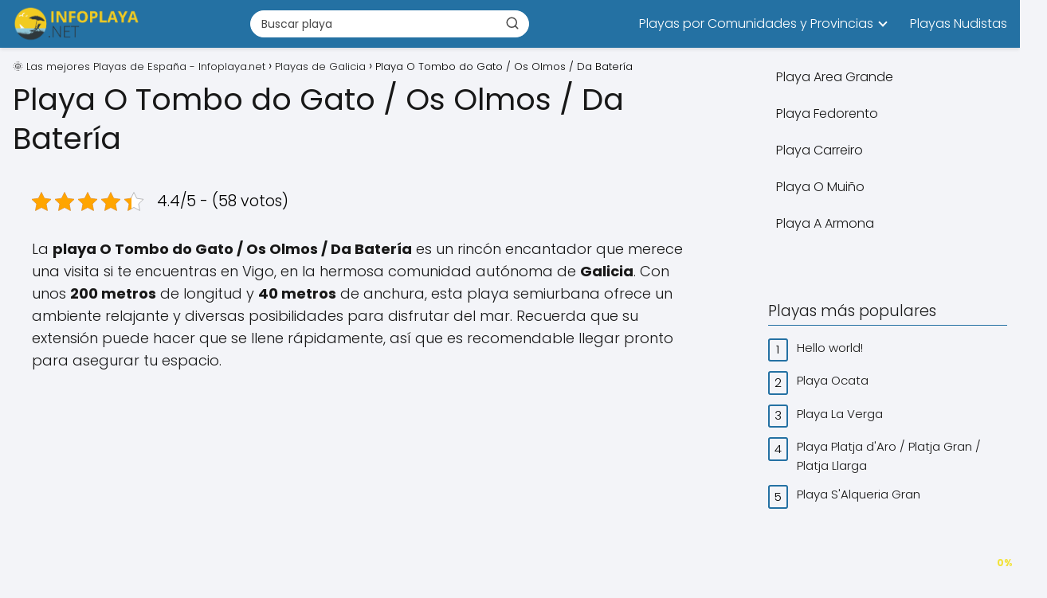

--- FILE ---
content_type: text/html; charset=UTF-8
request_url: https://infoplaya.net/playa-o-tombo-do-gato-os-olmos-da-bateria/
body_size: 24262
content:
<!DOCTYPE html><html lang="es" prefix="og: https://ogp.me/ns#" > <head> <meta charset="UTF-8"><meta name="viewport" content="width=device-width, initial-scale=1.0, maximum-scale=2.0"> <style>img:is([sizes="auto" i], [sizes^="auto," i]) { contain-intrinsic-size: 3000px 1500px }</style> <link rel="dns-prefetch" href="https://www.googletagmanager.com"><link rel="preconnect" href="https://www.googletagmanager.com" crossorigin><link rel="preconnect" href="https://pagead2.googlesyndication.com" crossorigin><link rel="preconnect" href="https://googleads.g.doubleclick.net" crossorigin><link rel="preconnect" href="https://tpc.googlesyndication.com" crossorigin><link rel="preconnect" href="https://stats.g.doubleclick.net" crossorigin><link rel="preconnect" href="https://cm.g.doubleclick.net" crossorigin><link rel="preload" href="https://securepubads.g.doubleclick.net/tag/js/gpt.js" as="script"><title>🌞Playa O Tombo do Gato / Os Olmos / Da Batería  - Playas de Galicia</title><meta name="description" content="Playa semiurbana rodeada de viviendas unifamiliares."/><meta name="robots" content="follow, index, max-snippet:-1, max-video-preview:-1, max-image-preview:large"/><link rel="canonical" href="https://infoplaya.net/playa-o-tombo-do-gato-os-olmos-da-bateria/"/><meta property="og:locale" content="es_ES"/><meta property="og:type" content="article"/><meta property="og:title" content="🌞Playa O Tombo do Gato / Os Olmos / Da Batería  - Playas de Galicia"/><meta property="og:description" content="Playa semiurbana rodeada de viviendas unifamiliares."/><meta property="og:url" content="https://infoplaya.net/playa-o-tombo-do-gato-os-olmos-da-bateria/"/><meta property="og:site_name" content="Infoplaya.net las mejores Playas de España"/><meta property="article:tag" content="Agua Salada"/><meta property="article:tag" content="Arena Blanca"/><meta property="article:tag" content="Con Vegetación"/><meta property="article:section" content="Playas de Galicia"/><meta property="og:updated_time" content="2025-05-15T08:51:21+02:00"/><meta property="article:published_time" content="2022-12-21T06:50:11+01:00"/><meta property="article:modified_time" content="2025-05-15T08:51:21+02:00"/><meta name="twitter:card" content="summary_large_image"/><meta name="twitter:title" content="🌞Playa O Tombo do Gato / Os Olmos / Da Batería  - Playas de Galicia"/><meta name="twitter:description" content="Playa semiurbana rodeada de viviendas unifamiliares."/><meta name="twitter:label1" content="Escrito por"/><meta name="twitter:data1" content="admin"/><meta name="twitter:label2" content="Tiempo de lectura"/><meta name="twitter:data2" content="4 minutos"/><script type="application/ld+json" class="rank-math-schema-pro">{"@context":"https://schema.org","@graph":[{"@type":["Person","Organization"],"@id":"https://infoplaya.net/#person","name":"Infoplaya.net las mejores Playas de Espa\u00f1a","logo":{"@type":"ImageObject","@id":"https://infoplaya.net/#logo","url":"https://infoplaya.net/wp-content/uploads/2020/10/cropped-cropped-logo-infoplaya-1-150x150.png","contentUrl":"https://infoplaya.net/wp-content/uploads/2020/10/cropped-cropped-logo-infoplaya-1-150x150.png","caption":"Infoplaya.net las mejores Playas de Espa\u00f1a","inLanguage":"es"},"image":{"@type":"ImageObject","@id":"https://infoplaya.net/#logo","url":"https://infoplaya.net/wp-content/uploads/2020/10/cropped-cropped-logo-infoplaya-1-150x150.png","contentUrl":"https://infoplaya.net/wp-content/uploads/2020/10/cropped-cropped-logo-infoplaya-1-150x150.png","caption":"Infoplaya.net las mejores Playas de Espa\u00f1a","inLanguage":"es"}},{"@type":"WebSite","@id":"https://infoplaya.net/#website","url":"https://infoplaya.net","name":"Infoplaya.net las mejores Playas de Espa\u00f1a","alternateName":"INFOPLAYA","publisher":{"@id":"https://infoplaya.net/#person"},"inLanguage":"es"},{"@type":"WebPage","@id":"https://infoplaya.net/playa-o-tombo-do-gato-os-olmos-da-bateria/#webpage","url":"https://infoplaya.net/playa-o-tombo-do-gato-os-olmos-da-bateria/","name":"\ud83c\udf1ePlaya O Tombo do Gato / Os Olmos / Da Bater\u00eda\u00a0 - Playas de Galicia","datePublished":"2022-12-21T06:50:11+01:00","dateModified":"2025-05-15T08:51:21+02:00","isPartOf":{"@id":"https://infoplaya.net/#website"},"inLanguage":"es"},{"@type":"Person","@id":"https://infoplaya.net/author/adminip_ks7du48b/","name":"admin","url":"https://infoplaya.net/author/adminip_ks7du48b/","image":{"@type":"ImageObject","@id":"https://secure.gravatar.com/avatar/81628a2f34fe5f4d7428f7d584bb7e63e1c6a48b409e465cad29549d187e1b9c?s=96&amp;d=mm&amp;r=g","url":"https://secure.gravatar.com/avatar/81628a2f34fe5f4d7428f7d584bb7e63e1c6a48b409e465cad29549d187e1b9c?s=96&amp;d=mm&amp;r=g","caption":"admin","inLanguage":"es"},"sameAs":["https://infoplaya.net"]},{"@type":"BlogPosting","headline":"\ud83c\udf1e \ud83c\udf1ePlaya O Tombo do Gato / Os Olmos / Da Bater\u00eda\u00a0 - Playas de Galicia - Playas de Galicia","keywords":"Playa O Tombo do Gato,Playa Os Olmos,Playa Da Bater?a","datePublished":"2022-12-21T06:50:11+01:00","dateModified":"2025-05-15T08:51:21+02:00","articleSection":"Playas de Galicia, Playas de Vigo, Playas en Pontevedra","author":{"@id":"https://infoplaya.net/author/adminip_ks7du48b/","name":"admin"},"publisher":{"@id":"https://infoplaya.net/#person"},"description":"Playa semiurbana rodeada de viviendas unifamiliares.","name":"\ud83c\udf1e \ud83c\udf1ePlaya O Tombo do Gato / Os Olmos / Da Bater\u00eda\u00a0 - Playas de Galicia - Playas de Galicia","@id":"https://infoplaya.net/playa-o-tombo-do-gato-os-olmos-da-bateria/#richSnippet","isPartOf":{"@id":"https://infoplaya.net/playa-o-tombo-do-gato-os-olmos-da-bateria/#webpage"},"inLanguage":"es","mainEntityOfPage":{"@id":"https://infoplaya.net/playa-o-tombo-do-gato-os-olmos-da-bateria/#webpage"}}]}</script><link rel="alternate" type="application/rss+xml" title="🌞 Las mejores Playas de España - Infoplaya.net &raquo; Feed" href="https://infoplaya.net/feed/"/><link rel="alternate" type="application/rss+xml" title="🌞 Las mejores Playas de España - Infoplaya.net &raquo; Feed de los comentarios" href="https://infoplaya.net/comments/feed/"/><link rel="alternate" type="application/rss+xml" title="🌞 Las mejores Playas de España - Infoplaya.net &raquo; Comentario Playa O Tombo do Gato / Os Olmos / Da Batería  del feed" href="https://infoplaya.net/playa-o-tombo-do-gato-os-olmos-da-bateria/feed/"/><style id='classic-theme-styles-inline-css' type='text/css'>/*! This file is auto-generated */.wp-block-button__link{color:#fff;background-color:#32373c;border-radius:9999px;box-shadow:none;text-decoration:none;padding:calc(.667em + 2px) calc(1.333em + 2px);font-size:1.125em}.wp-block-file__button{background:#32373c;color:#fff;text-decoration:none}</style><link rel='stylesheet' id='kk-star-ratings-css' href='https://infoplaya.net/wp-content/plugins/kk-star-ratings/src/core/public/css/kk-star-ratings.min.css?ver=5.4.10.2' type='text/css' media='all'/><link rel='stylesheet' id='crqg-style-css' href='https://infoplaya.net/wp-content/plugins/nicheros-quiz-generator/assets/css/frontend.css?ver=05190125' type='text/css' media='all'/><style id='crqg-style-inline-css' type='text/css'> .crqg-rating .question-number, .crqg-categories .question-number { background-color: #181818 !important; color: white; font-weight: bold; } .crqg-rating .crqg-option span { border: 1px solid #181818 !important; color: #181818; background-color: #cecece; } .crqg-rating .crqg-option input[type="radio"]:checked + span { background-color: #181818 !important; color:#FFF !important; } .crqg-submit { background-color: #181818 !important; } .crqg-submit:hover { background-color: #0e0e0e !important; } .crqg-categories .crqg-options span:before { border: 2px solid #181818 !important; color: #181818 !important; } .crqg-categories .crqg-options input[type=radio]:checked+span:before { background-color: #181818 !important; box-shadow: inset 0 0 0 3px #fff; } .crqg-spinner { border: 4px solid #cecece; border-top: 4px solid #181818; } #crqg-test-result p:not(.crqg-error-message) { border:1px dashed #181818; background: #1818181A; } .crqg-options-container .labels span { color:#181818; } .crqg-rating .crqg-option span:hover { background:#181818; color:#FFF; } .crqg-rating p { color:#181818; } .crqg-button-regenerate { cursor:pointer; padding:8px 12px; background-color: #181818 !important; color:#FFF; border-radius:3px; outline:none; border:none; font-size:17px; } .crqg-button-regenerate:hover { background-color: #0e0e0e !important; } .crqg-rating span.crqg-p, .crqg-categories span.crqg-p { font-size: 18px !important; } /* ==== SOLO EXAMEN MULTI ==== *//* Ocultar el checkbox nativo */#crqg-test-form[data-test-type='examen_multi'] .crqg-option input[type='checkbox']{ position:absolute; opacity:0; pointer-events:none; width:0; height:0; margin:0;}/* Dejar lugar para el control custom */#crqg-test-form[data-test-type='examen_multi'] .crqg-option span{ position:relative; display:inline-block; padding-left:34px; /* espacio para el “check” */ line-height:26px;}/* Dibujar el checkbox custom (cuadrado) */#crqg-test-form[data-test-type='examen_multi'] .crqg-option span:before{ content:''; position:absolute; left:0; top:50%; transform:translateY(-50%); width:22px; height:22px; box-sizing:border-box; border:2px solid #181818 !important; /* reemplazá por #181818 si lo metés en PHP */ border-radius:4px !important; /* cuadrado (evita el círculo global) */ background:#fff;}/* Estado checked: fondo y tilde */#crqg-test-form[data-test-type='examen_multi'] .crqg-option input[type='checkbox']:checked + span:before{ background-color:#181818 !important; /* #181818 */}#crqg-test-form[data-test-type='examen_multi'] .crqg-option input[type='checkbox']:checked + span:after{ content:''; position:absolute; left:7px; top:50%; transform:translateY(-60%) rotate(45deg); width:6px; height:12px; border:2px solid #fff; border-top:0; border-left:0;}/* Hover */#crqg-test-form[data-test-type='examen_multi'] .crqg-option:hover span:before{ border-color:#000 !important; /* #0e0e0e */} </style><link rel='stylesheet' id='flxmap-css' href='https://infoplaya.net/wp-content/plugins/wp-flexible-map/static/css/styles.css?ver=1.19.0' type='text/css' media='all'/><link rel='stylesheet' id='cmplz-general-css' href='https://infoplaya.net/wp-content/plugins/complianz-gdpr-premium/assets/css/cookieblocker.min.css?ver=1755084312' type='text/css' media='all'/><link rel='stylesheet' id='asap-parent-style-css' href='https://infoplaya.net/wp-content/themes/asap/assets/css/main.min.css?ver=1754651272' type='text/css' media='all'/><link rel='stylesheet' id='asap-style-css' href='https://infoplaya.net/wp-content/themes/asap-child/assets/css/main.min.css?ver=03140425' type='text/css' media='all'/><style id='asap-style-inline-css' type='text/css'>body {font-family: 'Poppins', sans-serif !important;background: #F3F4F8;font-weight: 300 !important;}h1,h2,h3,h4,h5,h6 {font-family: 'Poppins', sans-serif !important;font-weight: 400;line-height: 1.3;}h1 {color:#181818}h2,h5,h6{color:#181818}h3{color:#181818}h4{color:#181818}.home-categories .article-loop:hover h3,.home-categories .article-loop:hover p {color:#181818 !important;}.grid-container .grid-item h2 {font-family: 'Poppins', sans-serif !important;font-weight: 700;font-size: 25px !important;line-height: 1.3;}.design-3 .grid-container .grid-item h2,.design-3 .grid-container .grid-item h2 {font-size: 25px !important;}.home-categories h2 {font-family: 'Poppins', sans-serif !important;font-weight: 700;font-size: calc(25px - 4px) !important;line-height: 1.3;}.home-categories .featured-post h3 {font-family: 'Poppins', sans-serif !important;font-weight: 700 !important;font-size: 25px !important;line-height: 1.3;}.home-categories .article-loop h3,.home-categories .regular-post h3 {font-family: 'Poppins', sans-serif !important;font-weight: 300 !important;}.home-categories .regular-post h3 {font-size: calc(18px - 1px) !important;}.home-categories .article-loop h3,.design-3 .home-categories .regular-post h3 {font-size: 18px !important;}.article-loop p,.article-loop h2,.article-loop h3,.article-loop h4,.article-loop span.entry-title, .related-posts p,.last-post-sidebar p,.woocommerce-loop-product__title {font-family: 'Poppins', sans-serif !important;font-size: 18px !important;font-weight: 300 !important;}.article-loop-featured p,.article-loop-featured h2,.article-loop-featured h3 {font-family: 'Poppins', sans-serif !important;font-size: 18px !important;font-weight: bold !important;}.article-loop .show-extract p,.article-loop .show-extract span {font-family: 'Poppins', sans-serif !important;font-weight: 300 !important;}.home-categories .content-area .show-extract p {font-size: calc(18px - 2px) !important;}a {color: #0183e4;}.the-content .post-index span,.des-category .post-index span {font-size:18px;}.the-content .post-index li,.the-content .post-index a,.des-category .post-index li,.des-category .post-index a,.comment-respond > p > span > a,.asap-pros-cons-title span,.asap-pros-cons ul li span,.woocommerce #reviews #comments ol.commentlist li .comment-text p,.woocommerce #review_form #respond p,.woocommerce .comment-reply-title,.woocommerce form .form-row label, .woocommerce-page form .form-row label {font-size: calc(18px - 2px);}.content-tags a,.tagcloud a {border:1px solid #0183e4;}.content-tags a:hover,.tagcloud a:hover {color: #0183e499;}p,.the-content ul li,.the-content ol li,.content-wc ul li.content-wc ol li {color: #181818;font-size: 18px;line-height: 1.6;}.comment-author cite,.primary-sidebar ul li a,.woocommerce ul.products li.product .price,span.asap-author,.content-cluster .show-extract span,.home-categories h2 a {color: #181818;}.comment-body p,#commentform input,#commentform textarea{font-size: calc(18px - 2px);}.social-title,.primary-sidebar ul li a {font-size: calc(18px - 3px);}.breadcrumb a,.breadcrumb span,.woocommerce .woocommerce-breadcrumb {font-size: calc(18px - 5px);}.content-footer p,.content-footer li,.content-footer .widget-bottom-area,.search-header input:not([type=submit]):not([type=radio]):not([type=checkbox]):not([type=file]) {font-size: calc(18px - 4px) !important;}.search-header input:not([type=submit]):not([type=radio]):not([type=checkbox]):not([type=file]) {border:1px solid #FFFFFF26 !important;}h1 {font-size: 38px;}.archive .content-loop h1 {font-size: calc(38px - 2px);}.asap-hero h1 {font-size: 32px;}h2 {font-size: 32px;}h3 {font-size: 28px;}h4 {font-size: 23px;}.site-header,#cookiesbox {background: #2471a3;}.site-header-wc a span.count-number {border:1px solid #FFFFFF;}.content-footer {background: #2471a3;}.comment-respond > p,.area-comentarios ol > p,.error404 .content-loop p + p,.search .content-loop .search-home + p {border-bottom:1px solid #2471a3}.home-categories h2:after {background: #2471a3}.pagination a,.nav-links a,.woocommerce #respond input#submit,.woocommerce a.button, .woocommerce button.button,.woocommerce input.button,.woocommerce #respond input#submit.alt,.woocommerce a.button.alt,.woocommerce button.button.alt,.woocommerce input.button.alt,.wpcf7-form input.wpcf7-submit,.woocommerce-pagination .page-numbers a,.woocommerce-pagination .page-numbers span {background: #2471a3;color: #FFFFFF !important;}.woocommerce div.product .woocommerce-tabs ul.tabs li.active {border-bottom: 2px solid #2471a3;}.pagination a:hover,.nav-links a:hover,.woocommerce-pagination .page-numbers a:hover,.woocommerce-pagination .page-numbers span:hover {background: #2471a3B3;}.woocommerce-pagination .page-numbers .current {background: #F3F4F8;color: #181818 !important;}.article-loop a span.entry-title{color:#181818 !important;}.article-loop a:hover p,.article-loop a:hover h2,.article-loop a:hover h3,.article-loop a:hover span.entry-title,.home-categories-h2 h2 a:hover {color: #0183e4 !important;}.article-loop.custom-links a:hover span.entry-title,.asap-loop-horizontal .article-loop a:hover span.entry-title {color: #181818 !important;}#commentform input,#commentform textarea {border: 2px solid #2471a3;font-weight: 300 !important;}.content-loop,.content-loop-design {max-width: 1360px;}.site-header-content,.site-header-content-top {max-width: 1360px;}.content-footer {max-width: calc(1360px - 32px); }.content-footer-social {background: #2471a31A;}.content-single {max-width: 1360px;}.content-page {max-width: 1360px;}.content-wc {max-width: 980px;}.reply a,.go-top {background: #2471a3;color: #FFFFFF;}.reply a {border: 2px solid #2471a3;}#commentform input[type=submit] {background: #2471a3;color: #FFFFFF;}.site-header a,header,header label,.site-name h1 {color: #FFFFFF;}.content-footer a,.content-footer p,.content-footer .widget-area,.content-footer .widget-content-footer-bottom {color: #FFFFFF;}header .line {background: #FFFFFF;}.site-logo img {max-width: 160px;width:100%;}.content-footer .logo-footer img {max-width: 160px;}.search-header {margin-left: 0px;}.primary-sidebar {width:300px;}p.sidebar-title {font-size:calc(18px + 1px);}.comment-respond > p,.area-comentarios ol > p,.asap-subtitle,.asap-subtitle p {font-size:calc(18px + 2px);}.popular-post-sidebar ol a {color:#181818;font-size:calc(18px - 2px);}.popular-post-sidebar ol li:before,.primary-sidebar div ul li:before {border-color: #2471a3;}.search-form input[type=submit] {background:#2471a3;}.search-form {border:2px solid #2471a3;}.sidebar-title:after {background:#2471a3;}.single-nav .nav-prev a:before, .single-nav .nav-next a:before {border-color:#2471a3;}.single-nav a {color:#181818;font-size:calc(18px - 3px);}.the-content .post-index {border-top:2px solid #2471a3;}.the-content .post-index #show-table {color:#0183e4;font-size: calc(18px - 3px);font-weight: 300;}.the-content .post-index .btn-show {font-size: calc(18px - 3px) !important;}.search-header form {width:350px;}.site-header .site-header-wc svg {stroke:#FFFFFF;}.item-featured {color:#FFFFFF;background:#e88330;}.item-new {color:#FFFFFF;background:#e83030;}.asap-style1.asap-popular ol li:before {border:1px solid #181818;}.asap-style2.asap-popular ol li:before {border:2px solid #2471a3;}.category-filters a.checked .checkbox {background-color: #2471a3; border-color: #2471a3;background-image: url('data:image/svg+xml;charset=UTF-8,<svg viewBox="0 0 16 16" fill="%23FFFFFF" xmlns="http://www.w3.org/2000/svg"><path d="M5.5 11.793l-3.646-3.647.708-.707L5.5 10.379l6.646-6.647.708.707-7.354 7.354z"/></svg>');}.category-filters a:hover .checkbox {border-color: #2471a3;}.design-2 .content-area.latest-post-container,.design-3 .regular-posts {grid-template-columns: repeat(3, 1fr);}.checkbox .check-table svg {stroke:#2471a3;}.article-content,#commentform input, #commentform textarea,.reply a,.woocommerce #respond input#submit, .woocommerce #respond input#submit.alt,.woocommerce-address-fields__field-wrapper input,.woocommerce-EditAccountForm input,.wpcf7-form input,.wpcf7-form textarea,.wpcf7-form input.wpcf7-submit,.grid-container .grid-item,.design-1 .featured-post-img,.design-1 .regular-post-img,.design-1 .lastest-post-img,.design-2 .featured-post-img,.design-2 .regular-post-img,.design-2 .lastest-post-img,.design-2 .grid-item,.design-2 .grid-item .grid-image-container,.design-2 .regular-post,.home.design-2.asap-box-design .article-loop,.design-3 .featured-post-img,.design-3 .regular-post-img,.design-3 .lastest-post-img {border-radius: 10px !important;}.pagination a, .pagination span, .nav-links a {border-radius:50%;min-width:2.5rem;}.reply a {padding:6px 8px !important;}.asap-icon,.asap-icon-single {border-radius:50%;}.asap-icon{margin-right:1px;padding:.6rem !important;}.content-footer-social {border-top-left-radius:10px;border-top-right-radius:10px;}.item-featured,.item-new,.average-rating-loop {border-radius:2px;}.content-item-category > span {border-top-left-radius: 3px;border-top-right-radius: 3px;}.woocommerce span.onsale,.woocommerce a.button,.woocommerce button.button, .woocommerce input.button, .woocommerce a.button.alt, .woocommerce button.button.alt, .woocommerce input.button.alt,.product-gallery-summary .quantity input,#add_payment_method table.cart input,.woocommerce-cart table.cart input, .woocommerce-checkout table.cart input,.woocommerce div.product form.cart .variations select {border-radius:2rem !important;}.search-home input {border-radius:2rem !important;padding: 0.875rem 1.25rem !important;}.search-home button.s-btn {margin-right:1.25rem !important;}#cookiesbox p,#cookiesbox a {color: #FFFFFF;}#cookiesbox button {background: #FFFFFF;color:#2471a3;}@media (max-width: 1050px) and (min-width:481px) {.article-loop-featured .article-image-featured {border-radius: 10px !important;}}@media (min-width:1050px) { #autocomplete-results {border-radius:3px;}ul.sub-menu,ul.sub-menu li {border-radius:10px;}.search-header input {border-radius:2rem !important;padding: 0 3 0 .85rem !important;}.search-header button.s-btn {width:2.65rem !important;}.site-header .asap-icon svg { stroke: #FFFFFF !important;}.home .content-loop {padding-top: 1.75rem;}}@media (min-width:1050px) {.content-footer {border-top-left-radius:10px;border-top-right-radius:10px;}}.asap-box-design .article-content {overflow:visible;}.article-loop .article-image,.article-loop a p,.article-loop img,.article-image-featured,input,textarea,a { transition:all .2s; }.article-loop:hover .article-image,.article-loop:hover img{transform:scale(1.05) }.the-content .post-index {background:#2471a31A !important;border:1px solid #2471a3 !important;}.the-content .post-index .checkbox .check-table svg {stroke-width:1 !important;}@media(max-width: 480px) {h1, .archive .content-loop h1 {font-size: calc(38px - 8px);}.asap-hero h1 {font-size: calc(32px - 8px);}h2 {font-size: calc(32px - 4px);}h3 {font-size: calc(28px - 4px);}.article-loop-featured .article-image-featured {border-radius: 10px !important;}}@media(min-width:1050px) {.content-thin {width: calc(95% - 300px);}#menu>ul {font-size: calc(18px - 2px);} #menu ul .menu-item-has-children:after {border: solid #FFFFFF;border-width: 0 2px 2px 0;}}@media(max-width:1050px) {#menu ul li .sub-menu li a:hover { color:#0183e4 !important;}#menu ul>li ul>li>a{font-size: calc(18px - 2px);}}.last-post-sidebar {padding:0;margin-bottom:2rem !important;}.last-post-sidebar .article-loop a {display:flex !important;align-items: center;}.last-post-sidebar .article-loop p {width:100%;text-align:left !important;margin-bottom:0;font-size: calc(18px - 2px) !important;}.last-post-sidebar .article-content {margin-bottom:0 !important;margin-right:.5rem;min-width:120px;}.last-post-sidebar .article-image {height:90px !important;min-width:120px;}.last-post-sidebar article {margin-bottom:1.5rem !important;}.asap-box-design .last-post-sidebar .article-loop a {flex-direction: row;}.asap-box-design .last-post-sidebar .asap-box-container p {margin-bottom:0 !important;padding:0 10px 0 10px !important;} .asap-box-design .last-post-sidebar article:last-child { margin-bottom:3.5rem !important;}.asap-date-loop {font-size: calc(18px - 5px) !important;text-align:center;}.the-content h2:before,.the-content h2 span:before {margin-top: -70px;height: 70px; }@media(min-width:1050px) {#menu ul>li ul {left:0 !important;}#menu ul>li>ul>li>ul {left: 15.5rem!important;}}.content-footer .widget-area {padding-right:2rem;}footer {background: #2471a3;}.content-footer {padding:20px;}.content-footer p.widget-title {margin-bottom:10px;}.content-footer .logo-footer {width:100%;align-items:flex-start;}.content-footer-social {width: 100%;}.content-single,content-page {margin-bottom:2rem;}.content-footer-social > div {max-width: calc(1360px - 32px);margin:0 auto;}.content-footer .widget-bottom-area {margin-top:1.25rem;}.content-footer .widget-bottom-title {display: none;}@media (min-width:1050px) {.content-footer {padding:30px 0;}.content-footer .logo-footer {margin:0 1rem 0 0 !important;padding-right:2rem !important;}}@media (max-width:1050px) {.content-footer .logo-footer {margin:0 0 1rem 0 !important;}.content-footer .widget-area {margin-top:2rem !important;}} .asap-box-design .the-content .post-index { background:#F3F4F8 !important;}.asap-box-design .asap-user-comment-text {background:#F3F4F8;}.asap-box-design .asap-user-comment-text:before {border-bottom: 8px solid #F3F4F8;}@media(max-width:1050px){.content-cluster {padding: 0.5rem 0 0 !important;}}.asap-box-design .asap-show-desc .asap-box-container {flex-direction:column;justify-content:flex-start !important;align-items: flex-start !important;padding:1.5rem;}.asap-box-design .asap-show-desc .asap-box-container .show-extract span {margin-top:6px;margin-bottom:0 !important;}.asap-box-design .article-loop.asap-show-desc span.entry-title {text-align:left !important;padding:0 !important;margin-bottom: 8px !important;padding: 0 10px 0 0 !important;}.search-header input {background:#FFFFFF !important;}.search-header button.s-btn,.search-header input::placeholder {color: #484848 !important;opacity:1 !important;}.search-header button.s-btn:hover {opacity:.7 !important;}.search-header input:not([type=submit]):not([type=radio]):not([type=checkbox]):not([type=file]) {border-color: #FFFFFF !important;}@media(min-width:768px) {.design-1 .grid-container .grid-item.item-2 h2,.design-1 .grid-container .grid-item.item-4 h2 {font-size: calc(25px - 8px) !important;}}@media (max-width: 768px) {.woocommerce ul.products[class*="columns-"] li.product,.woocommerce-page ul.products[class*="columns-"] li.product {width: 50% !important;}}</style><script type="text/javascript" src="https://infoplaya.net/wp-content/plugins/complianz-gdpr-premium/pro/tcf-stub/build/index.js?ver=1755084312" id="cmplz-tcf-stub-js"></script><script type="text/javascript" src="https://infoplaya.net/wp-includes/js/jquery/jquery.min.js?ver=3.7.1" id="jquery-core-js"></script><script type="text/javascript" src="https://infoplaya.net/wp-includes/js/jquery/jquery-migrate.min.js?ver=3.4.1" id="jquery-migrate-js"></script><script type="text/javascript" id="cmplz-tcf-js-extra">/* <![CDATA[ */var cmplz_tcf = {"cmp_url":"https:\/\/infoplaya.net\/wp-content\/uploads\/complianz\/","retention_string":"Retenci\u00f3n en d\u00edas","undeclared_string":"No declarado","isServiceSpecific":"1","excludedVendors":{"15":15,"66":66,"119":119,"139":139,"141":141,"174":174,"192":192,"262":262,"375":375,"377":377,"387":387,"427":427,"435":435,"512":512,"527":527,"569":569,"581":581,"587":587,"626":626,"644":644,"667":667,"713":713,"733":733,"736":736,"748":748,"776":776,"806":806,"822":822,"830":830,"836":836,"856":856,"879":879,"882":882,"888":888,"909":909,"970":970,"986":986,"1015":1015,"1018":1018,"1022":1022,"1039":1039,"1078":1078,"1079":1079,"1094":1094,"1149":1149,"1156":1156,"1167":1167,"1173":1173,"1199":1199,"1211":1211,"1216":1216,"1252":1252,"1263":1263,"1298":1298,"1305":1305,"1342":1342,"1343":1343,"1355":1355,"1365":1365,"1366":1366,"1368":1368,"1371":1371,"1373":1373,"1391":1391,"1405":1405,"1418":1418,"1423":1423,"1425":1425,"1440":1440,"1442":1442,"1482":1482,"1492":1492,"1496":1496,"1503":1503,"1508":1508,"1509":1509,"1510":1510,"1519":1519},"purposes":[1,2,3,4,5,6,7,8,9,10,11],"specialPurposes":[1,2,3],"features":[1,2,3],"specialFeatures":[],"publisherCountryCode":"ES","lspact":"N","ccpa_applies":"","ac_mode":"1","debug":"","prefix":"cmplz_"};/* ]]> */</script><script defer type="text/javascript" src="https://infoplaya.net/wp-content/plugins/complianz-gdpr-premium/pro/tcf/build/index.js?ver=ac97b875c813a47a08cb" id="cmplz-tcf-js"></script><link rel='shortlink' href='https://infoplaya.net/?p=12707'/><link rel="alternate" title="oEmbed (JSON)" type="application/json+oembed" href="https://infoplaya.net/wp-json/oembed/1.0/embed?url=https%3A%2F%2Finfoplaya.net%2Fplaya-o-tombo-do-gato-os-olmos-da-bateria%2F"/><link rel="alternate" title="oEmbed (XML)" type="text/xml+oembed" href="https://infoplaya.net/wp-json/oembed/1.0/embed?url=https%3A%2F%2Finfoplaya.net%2Fplaya-o-tombo-do-gato-os-olmos-da-bateria%2F&#038;format=xml"/> <style>.woocommerce-tabs .enlazatom-content {margin-top:3rem !important;} .enlazatom-show-box {background:#fafafa !important;color:#181818 !important; box-shadow:0 2px 4px rgba(0,0,0,15%); border-radius:5px !important; padding-right:90px !important; }.enlazatom-show-box span, .enlazatom-show-plane span, .enlazatom-show-plane a, .enlazatom-a-plane a, span.enlazatom-title-box, a.enlazatom-a-plane {font-size:17px;word-break: break-word;}.enlazatom-show-plane span, span.enlazatom-title-box {font-weight: bold;}.enlazatom-show-box:hover {background:#fafafaB3 !important;}.enlazatom-show-box:hover div.btn{background:#2471a3B3 !important;}.chevron::before {color:#ffffff !important;}.enlazatom-show-box div.btn {background:#2471a3 !important;}.enlazatom-title-box {font-weight:bold;margin-bottom:10px !important;display: block;}.enlazatom-show-box span {padding:20px;}.enlazatom-content {margin-bottom:3rem;margin-top:1rem;}.enlazatom-content div.enlazatom-a-plane {margin:16px 0;}.enlazatom-show-box {display:flex;overflow:hidden !important;margin-bottom:22px;align-items: center;padding:0 1rem 0 0;line-height:1.4;}.enlazatom-show-plane {margin-top: 22px;margin-bottom: 22px;}.enlazatom-show-plane div {display: inline !important;}.enlazatom-show-box:hover {text-decoration:none;}.enlazatom-show-box img {max-width:100px;border:none !important;margin-right:5px;}.enlazatom-show-box {position:relative;text-decoration:none !important;}.enlazatom-show-box div.btn {border: none;font-weight: 700;width: 80px;height: 100%;min-height:60px;position: absolute;right: 0;top: 0;text-align:center;display: flex;align-items: center;justify-content: center;}.chevron::before {border-style: solid;border-width: 0.25em 0.25em 0 0;content: '';display: inline-block;height: 0.45em;position: relative;transform: rotate(-45deg);width: 0.45em;margin-left:-2px;}.chevron.right:before {left: 0;transform: rotate(45deg);}@media (max-width:768px) {.enlazatom-disable-image-mobile img, .enlazatom-disable-cta-mobile .btn{display:none !important;}.enlazatom-show-box.enlazatom-disable-cta-mobile {padding-right: 20px !important;}}</style> <script type="application/ld+json">{ "@context": "https://schema.org/", "@type": "CreativeWorkSeries", "name": "Playa O Tombo do Gato / Os Olmos / Da Batería ", "aggregateRating": { "@type": "AggregateRating", "ratingValue": "4.4", "bestRating": "5", "ratingCount": "58" }}</script> <style>.cmplz-hidden { display: none !important; }</style><meta name="theme-color" content="#2471a3"><style>@font-face { font-family: "Poppins"; font-style: normal; font-weight: 300; src: local(""), url("https://infoplaya.net/wp-content/themes/asap/assets/fonts/poppins-300.woff2") format("woff2"), url("https://infoplaya.net/wp-content/themes/asap/assets/fonts/poppins-300.woff") format("woff"); font-display: swap; } @font-face { font-family: "Poppins"; font-style: normal; font-weight: 700; src: local(""), url("https://infoplaya.net/wp-content/themes/asap/assets/fonts/poppins-700.woff2") format("woff2"), url("https://infoplaya.net/wp-content/themes/asap/assets/fonts/poppins-700.woff") format("woff"); font-display: swap; } @font-face { font-family: "Poppins"; font-style: normal; font-weight: 400; src: local(""), url("https://infoplaya.net/wp-content/themes/asap/assets/fonts/poppins-400.woff2") format("woff2"), url("https://infoplaya.net/wp-content/themes/asap/assets/fonts/poppins-400.woff") format("woff"); font-display: swap; } </style>  <script type="application/ld+json"> {"@context":"http:\/\/schema.org","@type":"Organization","name":"\ud83c\udf1e Las mejores Playas de Espa\u00f1a - Infoplaya.net","alternateName":"Informaci\u00f3n actualizada de las playas de Espa\u00f1a por comunidades y provincias.","url":"https:\/\/infoplaya.net","logo":"https:\/\/infoplaya.net\/wp-content\/uploads\/2020\/10\/cropped-cropped-logo-infoplaya-1.png"} </script>  <script type="application/ld+json"> {"@context":"https:\/\/schema.org","@type":"Article","mainEntityOfPage":{"@type":"WebPage","@id":"https:\/\/infoplaya.net\/playa-o-tombo-do-gato-os-olmos-da-bateria\/"},"headline":"Playa O Tombo do Gato \/ Os Olmos \/ Da Bater\u00eda\u00a0","author":{"@type":"Person","name":"admin","sameAs":"https:\/\/infoplaya.net\/author\/adminip_ks7du48b\/"},"publisher":{"@type":"Organization","name":"\ud83c\udf1e Las mejores Playas de Espa\u00f1a - Infoplaya.net","logo":{"@type":"ImageObject","url":"https:\/\/infoplaya.net\/wp-content\/uploads\/2020\/10\/cropped-cropped-logo-infoplaya-1.png"}},"datePublished":"2022-12-21T06:50:11+01:00","dateModified":"2025-05-15T08:51:21+02:00"} </script>  <script type="application/ld+json"> {"@context":"https:\/\/schema.org","@type":"WebSite","url":"https:\/\/infoplaya.net","potentialAction":{"@type":"SearchAction","target":{"@type":"EntryPoint","urlTemplate":"https:\/\/infoplaya.net\/?s={s}"},"query-input":"required name=s"}} </script>  <style> #asap-reading-progress-bar{ position:fixed;left:0;bottom:0;top:auto;width:0; height:4px;background:#f2e236; z-index:9999;transition:width .15s ease-out; } #asap-reading-progress-percent{ position:fixed;right:10px;bottom:4px; font-size:12px;font-weight:600;color:#f2e236;z-index:10000; } </style> <script async src="https://www.googletagmanager.com/gtag/js?id=G-X0VXZRYWBE"></script><script> window.dataLayer = window.dataLayer || []; function gtag(){dataLayer.push(arguments);} gtag('js', new Date()); gtag('config', 'G-X0VXZRYWBE');</script><script>(function(w,d,s,l,i){w[l]=w[l]||[];w[l].push({'gtm.start':new Date().getTime(),event:'gtm.js'});var f=d.getElementsByTagName(s)[0],j=d.createElement(s),dl=l!='dataLayer'?'&l='+l:'';j.async=true;j.src='https://www.googletagmanager.com/gtm.js?id='+i+dl;f.parentNode.insertBefore(j,f);})(window,document,'script','dataLayer','GTM-K46253R');</script><script async src="https://pagead2.googlesyndication.com/pagead/js/adsbygoogle.js?client=ca-pub-6308168931023181" crossorigin="anonymous"></script><link rel="icon" href="https://infoplaya.net/wp-content/uploads/2020/11/cropped-cropped-logo-infoplaya-icono-150x150.png" sizes="32x32"/><link rel="icon" href="https://infoplaya.net/wp-content/uploads/2020/11/cropped-cropped-logo-infoplaya-icono-300x300.png" sizes="192x192"/><link rel="apple-touch-icon" href="https://infoplaya.net/wp-content/uploads/2020/11/cropped-cropped-logo-infoplaya-icono-300x300.png"/><meta name="msapplication-TileImage" content="https://infoplaya.net/wp-content/uploads/2020/11/cropped-cropped-logo-infoplaya-icono-300x300.png"/></head> <body class="wp-singular single postid-12707 wp-theme-asap wp-child-theme-asap-child asap-box-design"> <noscript><iframe src="https://www.googletagmanager.com/ns.html?id=GTM-K46253R"height="0" width="0" style="display:none;visibility:hidden"></iframe></noscript><div id="asap-reading-progress-bar"></div><span id="asap-reading-progress-percent">0%</span> <header class="site-header"> <div class="site-header-content"> <div class="site-logo"><a href="https://infoplaya.net/" class="custom-logo-link" rel="home"><img width="698" height="205" src="https://infoplaya.net/wp-content/uploads/2020/10/cropped-cropped-logo-infoplaya-1.png" class="custom-logo" alt="logo infoplaya" decoding="async" fetchpriority="high" srcset="https://infoplaya.net/wp-content/uploads/2020/10/cropped-cropped-logo-infoplaya-1.png 698w, https://infoplaya.net/wp-content/uploads/2020/10/cropped-cropped-logo-infoplaya-1-300x88.png 300w" sizes="(max-width: 698px) 100vw, 698px"/></a></div> <div class="search-header"> <form action="https://infoplaya.net/" method="get"> <input autocomplete="off" id="search-header" placeholder="Buscar playa" name="s" required> <button class="s-btn" type="submit" aria-label="Buscar"> <svg xmlns="http://www.w3.org/2000/svg" viewBox="0 0 24 24"> <circle cx="11" cy="11" r="8"></circle> <line x1="21" y1="21" x2="16.65" y2="16.65"></line> </svg> </button> </form> <div id="autocomplete-results"> <ul id="results-list"> </ul> <div id="view-all-results" style="display: none;"> <a href="#" id="view-all-link" class="view-all-button">Ver todos los resultados</a> </div> </div> </div> <div> <input type="checkbox" id="btn-menu"/> <label id="nav-icon" for="btn-menu"> <div class="circle nav-icon"> <span class="line top"></span> <span class="line middle"></span> <span class="line bottom"></span> </div> </label> <nav id="menu" itemscope="itemscope" itemtype="http://schema.org/SiteNavigationElement" role="navigation" > <div class="search-responsive"> <form action="https://infoplaya.net/" method="get"> <input autocomplete="off" id="search-menu" placeholder="Buscar playa" name="s" required> <button class="s-btn" type="submit" aria-label="Buscar"> <svg xmlns="http://www.w3.org/2000/svg" viewBox="0 0 24 24"> <circle cx="11" cy="11" r="8"></circle> <line x1="21" y1="21" x2="16.65" y2="16.65"></line> </svg> </button> </form> </div> <ul id="menu-menu-principal" class="header-menu"><li id="menu-item-14452" class="menu-item menu-item-type-custom menu-item-object-custom menu-item-has-children menu-item-14452"><a href="#" itemprop="url">Playas por Comunidades y Provincias</a><ul class="sub-menu"> <li id="menu-item-14460" class="menu-item menu-item-type-taxonomy menu-item-object-category menu-item-has-children menu-item-14460"><a href="https://infoplaya.net/playas-de-andalucia/" itemprop="url">Playas de Andalucía</a> <ul class="sub-menu"> <li id="menu-item-14500" class="menu-item menu-item-type-taxonomy menu-item-object-category menu-item-14500"><a href="https://infoplaya.net/playas-de-andalucia/playas-provincia-de-almeria/" itemprop="url">Playas en Almería</a></li> <li id="menu-item-14501" class="menu-item menu-item-type-taxonomy menu-item-object-category menu-item-14501"><a href="https://infoplaya.net/playas-de-andalucia/playas-provincia-de-cadiz/" itemprop="url">Playas en Cádiz</a></li> <li id="menu-item-14502" class="menu-item menu-item-type-taxonomy menu-item-object-category menu-item-14502"><a href="https://infoplaya.net/playas-de-andalucia/playas-provincia-de-granada/" itemprop="url">Playas en Granada</a></li> <li id="menu-item-14504" class="menu-item menu-item-type-taxonomy menu-item-object-category menu-item-14504"><a href="https://infoplaya.net/playas-de-andalucia/playas-provincia-de-malaga/" itemprop="url">Playas en Málaga</a></li> </ul></li> <li id="menu-item-14459" class="menu-item menu-item-type-taxonomy menu-item-object-category menu-item-has-children menu-item-14459"><a href="https://infoplaya.net/playas-de-canarias/" itemprop="url">Playas de Canarias</a> <ul class="sub-menu"> <li id="menu-item-14506" class="menu-item menu-item-type-taxonomy menu-item-object-category menu-item-14506"><a href="https://infoplaya.net/playas-de-canarias/playas-provincia-de-las-palmas-de-gran-canaria/playas-de-las-palmas-de-gran-canaria/" itemprop="url">Playas de Las Palmas de Gran Canaria</a></li> <li id="menu-item-14507" class="menu-item menu-item-type-taxonomy menu-item-object-category menu-item-14507"><a href="https://infoplaya.net/playas-de-canarias/playas-provincia-de-tenerife/" itemprop="url">Playas en Tenerife</a></li> </ul></li> <li id="menu-item-14461" class="menu-item menu-item-type-taxonomy menu-item-object-category menu-item-has-children menu-item-14461"><a href="https://infoplaya.net/playas-de-cataluna/" itemprop="url">Playas de Cataluña</a> <ul class="sub-menu"> <li id="menu-item-14509" class="menu-item menu-item-type-taxonomy menu-item-object-category menu-item-14509"><a href="https://infoplaya.net/playas-de-cataluna/playas-provincia-de-barcelona/" itemprop="url">Playas en Barcelona</a></li> <li id="menu-item-14510" class="menu-item menu-item-type-taxonomy menu-item-object-category menu-item-14510"><a href="https://infoplaya.net/playas-de-cataluna/playas-provincia-de-girona/" itemprop="url">Playas en Girona</a></li> <li id="menu-item-14511" class="menu-item menu-item-type-taxonomy menu-item-object-category menu-item-14511"><a href="https://infoplaya.net/playas-de-cataluna/playas-provincia-de-tarragona/" itemprop="url">Playas en Tarragona</a></li> </ul></li> <li id="menu-item-14463" class="menu-item menu-item-type-taxonomy menu-item-object-category menu-item-has-children menu-item-14463"><a href="https://infoplaya.net/playas-de-comunidad-valenciana/" itemprop="url">Playas de la Comunidad Valenciana</a> <ul class="sub-menu"> <li id="menu-item-14512" class="menu-item menu-item-type-taxonomy menu-item-object-category menu-item-14512"><a href="https://infoplaya.net/playas-de-comunidad-valenciana/playas-provincia-de-alicante/" itemprop="url">Playas en Alicante</a></li> <li id="menu-item-14513" class="menu-item menu-item-type-taxonomy menu-item-object-category menu-item-14513"><a href="https://infoplaya.net/playas-de-comunidad-valenciana/playas-provincia-de-castellon/" itemprop="url">Playas en Castellón</a></li> <li id="menu-item-14514" class="menu-item menu-item-type-taxonomy menu-item-object-category menu-item-14514"><a href="https://infoplaya.net/playas-de-comunidad-valenciana/playas-provincia-de-valencia/" itemprop="url">Playas en Valencia</a></li> </ul></li> <li id="menu-item-14458" class="menu-item menu-item-type-taxonomy menu-item-object-category current-post-ancestor current-menu-parent current-post-parent menu-item-has-children menu-item-14458"><a href="https://infoplaya.net/playas-de-galicia/" itemprop="url">Playas de Galicia</a> <ul class="sub-menu"> <li id="menu-item-14515" class="menu-item menu-item-type-taxonomy menu-item-object-category menu-item-14515"><a href="https://infoplaya.net/playas-de-galicia/playas-provincia-de-a-coruna/" itemprop="url">Playas en A Coruña</a></li> <li id="menu-item-14516" class="menu-item menu-item-type-taxonomy menu-item-object-category menu-item-14516"><a href="https://infoplaya.net/playas-de-galicia/playas-provincia-de-lugo/" itemprop="url">Playas en Lugo</a></li> <li id="menu-item-14517" class="menu-item menu-item-type-taxonomy menu-item-object-category current-post-ancestor current-menu-parent current-post-parent menu-item-14517"><a href="https://infoplaya.net/playas-de-galicia/playas-provincia-de-pontevedra/" itemprop="url">Playas en Pontevedra</a></li> </ul></li> <li id="menu-item-14462" class="menu-item menu-item-type-taxonomy menu-item-object-category menu-item-has-children menu-item-14462"><a href="https://infoplaya.net/playas-de-islas-baleares/" itemprop="url">Playas de las Islas Baleares</a> <ul class="sub-menu"> <li id="menu-item-14521" class="menu-item menu-item-type-taxonomy menu-item-object-category menu-item-14521"><a href="https://infoplaya.net/playas-de-islas-baleares/playas-provincia-de-formentera/" itemprop="url">Playas en Formentera</a></li> </ul></li> <li id="menu-item-14468" class="menu-item menu-item-type-taxonomy menu-item-object-category menu-item-has-children menu-item-14468"><a href="https://infoplaya.net/playas-de-pais-vasco/" itemprop="url">Playas del País Vasco</a> <ul class="sub-menu"> <li id="menu-item-14522" class="menu-item menu-item-type-taxonomy menu-item-object-category menu-item-14522"><a href="https://infoplaya.net/playas-de-pais-vasco/playas-provincia-de-bizkaia/" itemprop="url">Playas en Bizkaia</a></li> <li id="menu-item-14523" class="menu-item menu-item-type-taxonomy menu-item-object-category menu-item-14523"><a href="https://infoplaya.net/playas-de-pais-vasco/playas-provincia-de-gipuzkoa/" itemprop="url">Playas en Gipuzkoa</a></li> </ul></li> <li id="menu-item-14464" class="menu-item menu-item-type-taxonomy menu-item-object-category menu-item-14464"><a href="https://infoplaya.net/playas-de-region-de-murcia/" itemprop="url">Playas de la Región de Murcia</a></li> <li id="menu-item-14470" class="menu-item menu-item-type-taxonomy menu-item-object-category menu-item-14470"><a href="https://infoplaya.net/playas-comunidad-autonoma-de-ceuta/playas-provincia-de-ceuta/playas-de-ceuta/" itemprop="url">Playas de Ceuta</a></li> <li id="menu-item-14469" class="menu-item menu-item-type-taxonomy menu-item-object-category menu-item-14469"><a href="https://infoplaya.net/playas-comunidad-autonoma-de-melilla/playas-provincia-de-melilla/playas-de-melilla/" itemprop="url">Playas de Melilla</a></li></ul></li><li id="menu-item-14532" class="menu-item menu-item-type-custom menu-item-object-custom menu-item-14532"><a href="https://infoplaya.net/tag/playa-nudista/" itemprop="url">Playas Nudistas</a></li></ul> </nav> </div> </div> </header><main class="content-single"> <article class="content-thin"> <div role="navigation" aria-label="Breadcrumbs" class="breadcrumb-trail breadcrumbs" itemprop="breadcrumb"><ul class="breadcrumb" itemscope itemtype="http://schema.org/BreadcrumbList"><meta name="numberOfItems" content="3"/><meta name="itemListOrder" content="Ascending"/><li itemprop="itemListElement" itemscope itemtype="http://schema.org/ListItem" class="trail-item trail-begin"><a href="https://infoplaya.net/" rel="home" itemprop="item"><span itemprop="name">🌞 Las mejores Playas de España - Infoplaya.net</span></a><meta itemprop="position" content="1"/></li><li itemprop="itemListElement" itemscope itemtype="http://schema.org/ListItem" class="trail-item"><a href="https://infoplaya.net/playas-de-galicia/" itemprop="item"><span itemprop="name">Playas de Galicia</span></a><meta itemprop="position" content="2"/></li><li itemprop="itemListElement" itemscope itemtype="http://schema.org/ListItem" class="trail-item trail-end"><span itemprop="name">Playa O Tombo do Gato / Os Olmos / Da Batería </span><meta itemprop="position" content="3"/></li></ul></div> <h1>Playa O Tombo do Gato / Os Olmos / Da Batería </h1> <div class="asap-content-box"> <div class="the-content"> <div class="kk-star-ratings kksr-auto kksr-align-left kksr-valign-top" data-payload='{&quot;align&quot;:&quot;left&quot;,&quot;id&quot;:&quot;12707&quot;,&quot;slug&quot;:&quot;default&quot;,&quot;valign&quot;:&quot;top&quot;,&quot;ignore&quot;:&quot;&quot;,&quot;reference&quot;:&quot;auto&quot;,&quot;class&quot;:&quot;&quot;,&quot;count&quot;:&quot;58&quot;,&quot;legendonly&quot;:&quot;&quot;,&quot;readonly&quot;:&quot;&quot;,&quot;score&quot;:&quot;4.4&quot;,&quot;starsonly&quot;:&quot;&quot;,&quot;best&quot;:&quot;5&quot;,&quot;gap&quot;:&quot;5&quot;,&quot;greet&quot;:&quot;¡Vota esta playa!&quot;,&quot;legend&quot;:&quot;4.4\/5 - (58 votos)&quot;,&quot;size&quot;:&quot;24&quot;,&quot;title&quot;:&quot;Playa O Tombo do Gato \/ Os Olmos \/ Da Batería &quot;,&quot;width&quot;:&quot;125.1&quot;,&quot;_legend&quot;:&quot;{score}\/{best} - ({count} {votes})&quot;,&quot;font_factor&quot;:&quot;1.25&quot;}'> <div class="kksr-stars"> <div class="kksr-stars-inactive"> <div class="kksr-star" data-star="1" style="padding-right: 5px"> <div class="kksr-icon" style="width: 24px; height: 24px;"></div> </div> <div class="kksr-star" data-star="2" style="padding-right: 5px"> <div class="kksr-icon" style="width: 24px; height: 24px;"></div> </div> <div class="kksr-star" data-star="3" style="padding-right: 5px"> <div class="kksr-icon" style="width: 24px; height: 24px;"></div> </div> <div class="kksr-star" data-star="4" style="padding-right: 5px"> <div class="kksr-icon" style="width: 24px; height: 24px;"></div> </div> <div class="kksr-star" data-star="5" style="padding-right: 5px"> <div class="kksr-icon" style="width: 24px; height: 24px;"></div> </div> </div> <div class="kksr-stars-active" style="width: 125.1px;"> <div class="kksr-star" style="padding-right: 5px"> <div class="kksr-icon" style="width: 24px; height: 24px;"></div> </div> <div class="kksr-star" style="padding-right: 5px"> <div class="kksr-icon" style="width: 24px; height: 24px;"></div> </div> <div class="kksr-star" style="padding-right: 5px"> <div class="kksr-icon" style="width: 24px; height: 24px;"></div> </div> <div class="kksr-star" style="padding-right: 5px"> <div class="kksr-icon" style="width: 24px; height: 24px;"></div> </div> <div class="kksr-star" style="padding-right: 5px"> <div class="kksr-icon" style="width: 24px; height: 24px;"></div> </div> </div></div> <div class="kksr-legend" style="font-size: 19.2px;"> 4.4/5 - (58 votos) </div> </div><p>La <strong>playa O Tombo do Gato / Os Olmos / Da Batería</strong> es un rincón encantador que merece una visita si te encuentras en Vigo, en la hermosa comunidad autónoma de <strong>Galicia</strong>. Con unos <strong>200 metros</strong> de longitud y <strong>40 metros</strong> de anchura, esta playa semiurbana ofrece un ambiente relajante y diversas posibilidades para disfrutar del mar. Recuerda que su extensión puede hacer que se llene rápidamente, así que es recomendable llegar pronto para asegurar tu espacio.</p><p>En cuanto a las características de la <strong>playa O Tombo do Gato / Os Olmos / Da Batería</strong>, es importante destacar que no cuenta con bandera azul, lo que se debe a su alto índice de ocupación y su ubicación en una zona <strong>semiurbana</strong>. Además, el nudismo no está permitido aquí. A pesar de no tener un paseo marítimo, la playa está rodeada de viviendas unifamiliares, lo que le proporciona un ambiente acogedor. No olvides llevar tus gafas de bucear, ya que tendrás la oportunidad de observar una rica vida marina bajo el agua.</p><div class="post-index"><span>Índice de contenidos</span> <ol id="index-table" > <li> <a href="#ubicacion_de_la_playa" title="Ubicación de la Playa">Ubicación de la Playa</a> </li> <li> <a href="#servicios_y_ocio_en_la_playa" title="Servicios y ocio en la playa">Servicios y ocio en la playa</a> <ol > <li> <a href="#higiene" title="Higiene">Higiene</a> </li> <li> <a href="#turismo_y_gastronomia" title="Turismo y Gastronomía">Turismo y Gastronomía</a> </li> <li> <a href="#descanso" title="Descanso">Descanso</a> </li> <li> <a href="#ocio_y_actividades" title="Ocio y Actividades">Ocio y Actividades</a> </li> </ol> </li> <li> <a href="#pescar_en_la_playa" title="Pescar en la playa">Pescar en la playa</a> </li> <li> <a href="#prevision_del_tiempo_en_playa_o_tombo_do_gato_os_olmos_da_bateria" title="Previsión del tiempo en Playa O Tombo do Gato / Os Olmos / Da Batería">Previsión del tiempo en Playa O Tombo do Gato / Os Olmos / Da Batería</a> </li> <li> <a href="#otra_informacion_sobre_la_playa" title="Otra información sobre la playa">Otra información sobre la playa</a> </li> <li> <a href="#gastronomia_tipica_local" title="Gastronomía típica local">Gastronomía típica local</a> </li> <li> <a href="#actividades_recomendadas_en_la_playa_o_alrededores" title="Actividades recomendadas en la playa o alrededores">Actividades recomendadas en la playa o alrededores</a> </li> <li> <a href="#nuestra_recomendacion" title="Nuestra recomendación">Nuestra recomendación</a> </li> <li> <a href="#ideal_para" title="Ideal para...">Ideal para...</a> </li> </li> </ol> </div><h2><span id="ubicacion_de_la_playa">Ubicación de la Playa</span></h2><div id="flxmap-6973180d2ce57" class='flxmap-container' data-flxmap='flxmap_6973180d2ce57' style="width:100%;height:400px;"></div><div id='flxmap-6973180d2ce57-dir' class='flxmap-directions'></div><script data-noptimize="1">/* <![CDATA[ */(function(w, fn) { if (w.addEventListener) w.addEventListener("DOMContentLoaded", fn, false); else if (w.attachEvent) w.attachEvent("onload", fn);})(window, function() { var f = new FlexibleMap(); f.markerDirections = true; f.markerDirectionsDiv = "flxmap-6973180d2ce57-dir"; f.mapTypeId = "satellite"; f.setlocale("es-ES"); f.zoom = 14; f.markerTitle = "Playa O Tombo do Gato / Os Olmos / Da Batería"; f.markerDescription = "Playa semiurbana rodeada de viviendas unifamiliares. "; f.showMarker("flxmap-6973180d2ce57", [42.2199977794748,-8.77630432182069], [42.2199977794748,-8.77630432182069]); window.flxmap_6973180d2ce57 = f;});/* ]]&gt; */</script><p> </p><p><center style="text-align: center"><br/> <a href="http://maps.google.com/maps?q=42.2199977794748,-8.77630432182069&amp;navigate=yes" target="_blank" rel="noreferrer noopener nofollow" style="background-color: #2471a3; color: white; padding: 15px 30px; border-radius: 5px; text-decoration: none; font-weight: bold;">Cómo llegar con Google Maps</a><br/></center></p><p> </p><p>El acceso a la playa se realiza a través de la carretera <strong>Vigo - Baiona, por la costa</strong>, que es la vía más cercana. Puedes llegar caminando fácilmente desde el centro de Vigo, lo cual es una opción muy recomendable. Sin embargo, ten en cuenta que el acceso a la playa no está señalizado, lo que puede dificultar un poco la llegada. Si no cuentas con vehículo propio, el transporte público es una alternativa viable, ya que hay autobuses urbanos que te llevan cerca.</p><p>Para facilitar tu llegada, las coordenadas exactas de la playa son <strong>42º 13' 12,213" N 8º 46' 35,018" W</strong> o las UTM <strong>X: 518.462,00 Y: 4.674.227,00 H:29</strong>. Puedes introducir estos datos en tu GPS para encontrar la ruta más rápida. Si decides ir en coche, hay aparcamiento disponible, aunque no está vigilado, y cuenta con entre 50 y 100 plazas.</p><h2><span id="servicios_y_ocio_en_la_playa">Servicios y ocio en la playa</span></h2><p>Si planeas pasar el día en esta playa, aquí te dejamos algunos datos útiles que pueden hacer tu visita más cómoda:</p><table><tbody><tr><td style="text-align: center;"><strong></p><h3><span id="higiene">Higiene</span></h3><p></strong></td><td style="text-align: center;"><strong></p><h3><span id="turismo_y_gastronomia">Turismo y Gastronomía</span></h3><p></strong></td></tr><tr><td><i class="fas fa-restroom"></i>&nbsp;Servicios / aseos:&nbsp;❌</td><td><i class="fas fa-info-circle"></i>&nbsp;Oficina de turismo:&nbsp;❌</td></tr><tr><td><i class="fas fa-tint"></i>&nbsp;Lavapies:&nbsp;❌</td><td><i class="fas fa-phone"></i>&nbsp;Teléfono:&nbsp;❌</td></tr><tr><td><i class="fas fa-shower"></i>&nbsp;Duchas:&nbsp;✅</td><td><i class="fas fa-utensils"></i>&nbsp;Restaurantes:&nbsp;✅</td></tr><tr><td><i class="fas fa-dumpster"></i>&nbsp;Papeleras:&nbsp;✅</td><td><i class="fab fa-gulp"></i>&nbsp;Establecimiento de bebidas:&nbsp;✅</td></tr><tr><td><i class="fas fa-snowplow"></i>&nbsp;Servicio de limpieza de playas:&nbsp;✅</br></td></tr><tr><td style="text-align: center;"><strong></p><h3><span id="descanso">Descanso</span></h3><p></strong></td><td style="text-align: center;"><strong></p><h3><span id="ocio_y_actividades">Ocio y Actividades</span></h3><p></strong></td></tr><tr><td><i class="fas fa-columns"></i>&nbsp;Alquiler de hamacas:&nbsp;❌</td><td><i class="fas fa-ship"></i>&nbsp;Alquiler de embarcaciones:&nbsp;❌</td></tr><tr><td><i class="fas fa-umbrella-beach"></i>&nbsp;Alquiler de sombrillas:&nbsp;❌</td><td><i class="fas fa-anchor"></i>&nbsp;Club náutico:&nbsp;❌</td></tr><tr><td></td><td><i class="fas fa-fish"></i>&nbsp;Zona de submarinismo:&nbsp;❌</td></tr><tr><td></td><td><i class="fas fa-snowboarding"></i>&nbsp;Práctica de surf:&nbsp;❌</td></tr><tr><td></td><td><i class="fas fa-child"></i>&nbsp;Zona de entretenimiento infantil:&nbsp;❌&nbsp;</td></tr><tr><td></td><td><i class="fas fa-volleyball-ball"></i>&nbsp;Zona deportiva:&nbsp;❌</td></tr></tbody></table><h2><span id="pescar_en_la_playa">Pescar en la playa</span></h2><p>Si te interesa la pesca, las condiciones en esta playa pueden ser adecuadas para ti. La mayoría de la superficie está compuesta por <strong>arena blanca</strong> y el oleaje es moderado, lo que puede ofrecer buenas oportunidades para pescar. Recuerda que esta playa no es un espacio protegido, así que respeta siempre el horario de los bañistas, especialmente en temporada alta, para evitar inconvenientes.</p><p>Además, ten en cuenta que los mosquitos pueden ser un compañero inesperado durante tus jornadas de pesca, ya que hay vegetación en la playa. Lleva contigo repelente para disfrutar de un día sin molestias.</p><h2><span id="prevision_del_tiempo_en_playa_o_tombo_do_gato_os_olmos_da_bateria">Previsión del tiempo en Playa O Tombo do Gato / Os Olmos / Da Batería</span></h2><div id="TTPW_gctr" class="not-active">El tiempo - Tutiempo.net</div><p><script type="text/javascript" src="https://www.tutiempo.net/s-widget/pw/fgctr/C00/42.2199977794748,-8.77630432182069"></script></p><h2><span id="otra_informacion_sobre_la_playa">Otra información sobre la playa</span></h2><ul><li>La playa no cuenta con acceso para discapacitados; se recomienda contactar con el ayuntamiento de Vigo para más información.</li><li>El hospital más cercano es el Hospital Xeral-Cíes, situado a unos 4 km. Su dirección es Pizarro, 22 (Vigo) y el teléfono de contacto es +34986816000. En caso de emergencia, siempre es mejor llamar a los servicios de emergencia (112).</li><li>El puerto más cercano es el <strong>Real Club Náutico de Vigo</strong>.</li></ul><h2><span id="gastronomia_tipica_local">Gastronomía típica local</span></h2><p>Mientras disfrutas de tu visita a la playa, no olvides deleitarte con la deliciosa gastronomía gallega. Los mariscos son una de las especialidades de la región, y podrás encontrar restaurantes cercanos que ofrecen platos como pulpo a la gallega, empanada de atún y percebes frescos. Además, prueba las famosas tapas gallegas acompañadas de un buen vino albariño, perfecto para un día de playa.</p><h2><span id="actividades_recomendadas_en_la_playa_o_alrededores">Actividades recomendadas en la playa o alrededores</span></h2><p>Además de disfrutar del sol y el mar, considera explorar los alrededores de la playa. Puedes realizar paseos por los senderos cercanos, practicar snorkel para descubrir la vida marina, o simplemente relajarte en la arena. También hay opciones para practicar deportes acuáticos en las playas cercanas, ideales para los amantes de la aventura.</p><h2><span id="nuestra_recomendacion">Nuestra recomendación</span></h2><p>Te recomendamos visitar esta playa si buscas un lugar tranquilo y cercano a la ciudad donde disfrutar de un día al aire libre. La combinación de su belleza natural y la comodidad de estar en un entorno semiurbano la hacen ideal para familias y amigos.</p><h2><span id="ideal_para">Ideal para...</span></h2><p>...familias, parejas y grupos de amigos que deseen disfrutar de un día de sol y mar en un ambiente acogedor y accesible. También es perfecta para quienes buscan un lugar donde practicar actividades como la pesca o el buceo.</p><p>Todos estos datos han sido obtenidos de fuentes oficiales como el Ministerio de Agricultura, Pesca y Alimentación.</p><div class="enlazatom-content"><span class="enlazatom-title-box">👇 Playas cercanas que podrían interesarte:</span><a href="https://infoplaya.net/playa-oza/" class="enlazatom-show-box "><span>Playa Oza </span><div class="btn"><span class="chevron right"></span></div></a><a href="https://infoplaya.net/playa-san-amaro/" class="enlazatom-show-box "><span>Playa San Amaro </span><div class="btn"><span class="chevron right"></span></div></a><a href="https://infoplaya.net/playa-as-lapas-o-arenal/" class="enlazatom-show-box "><span>Playa As Lapas / O Arenal </span><div class="btn"><span class="chevron right"></span></div></a><a href="https://infoplaya.net/playa-las-amorosas/" class="enlazatom-show-box "><span>Playa Las Amorosas </span><div class="btn"><span class="chevron right"></span></div></a><a href="https://infoplaya.net/playa-matadero-berberiana/" class="enlazatom-show-box "><span>Playa Matadero / Berberiana </span><div class="btn"><span class="chevron right"></span></div></a></div><div class="content-tags"><a href="https://infoplaya.net/tag/agua-salada/" rel="tag">Agua Salada</a><a href="https://infoplaya.net/tag/arena-blanca/" rel="tag">Arena Blanca</a><a href="https://infoplaya.net/tag/con-vegetacion/" rel="tag">Con Vegetación</a></div> </div> </div> <span class="social-title">¡Comparte esta playa con tus amigos y familiares!</span><div class="social-buttons flexbox"> <a title="Facebook" href="https://www.facebook.com/sharer/sharer.php?u=https://infoplaya.net/playa-o-tombo-do-gato-os-olmos-da-bateria/" class="asap-icon-single icon-facebook" target="_blank" rel="nofollow noopener"><svg xmlns="http://www.w3.org/2000/svg" viewBox="0 0 24 24"><path stroke="none" d="M0 0h24v24H0z" fill="none"/><path d="M7 10v4h3v7h4v-7h3l1 -4h-4v-2a1 1 0 0 1 1 -1h3v-4h-3a5 5 0 0 0 -5 5v2h-3"/></svg></a> <a title="Facebook Messenger" href="fb-messenger://share/?link=https://infoplaya.net/playa-o-tombo-do-gato-os-olmos-da-bateria/" class="asap-icon-single icon-facebook-m" target="_blank" rel="nofollow noopener"><svg xmlns="http://www.w3.org/2000/svg" viewBox="0 0 24 24"><path stroke="none" d="M0 0h24v24H0z" fill="none"/><path d="M3 20l1.3 -3.9a9 8 0 1 1 3.4 2.9l-4.7 1"/><path d="M8 13l3 -2l2 2l3 -2"/></svg></a> <a title="X" href="https://twitter.com/intent/tweet?text=Playa O Tombo do Gato / Os Olmos / Da Batería &url=https://infoplaya.net/playa-o-tombo-do-gato-os-olmos-da-bateria/" class="asap-icon-single icon-twitter" target="_blank" rel="nofollow noopener" viewBox="0 0 24 24"><svg xmlns="http://www.w3.org/2000/svg" viewBox="0 0 24 24" fill="none" stroke-linecap="round" stroke-linejoin="round"><path stroke="none" d="M0 0h24v24H0z" fill="none"/><path d="M4 4l11.733 16h4.267l-11.733 -16z"/><path d="M4 20l6.768 -6.768m2.46 -2.46l6.772 -6.772"/></svg></a> <a title="WhatsApp" href="https://wa.me/?text=Playa O Tombo do Gato / Os Olmos / Da Batería %20-%20https://infoplaya.net/playa-o-tombo-do-gato-os-olmos-da-bateria/" class="asap-icon-single icon-whatsapp" target="_blank" rel="nofollow noopener"><svg xmlns="http://www.w3.org/2000/svg" viewBox="0 0 24 24"><path stroke="none" d="M0 0h24v24H0z" fill="none"/><path d="M3 21l1.65 -3.8a9 9 0 1 1 3.4 2.9l-5.05 .9"/> <path d="M9 10a.5 .5 0 0 0 1 0v-1a.5 .5 0 0 0 -1 0v1a5 5 0 0 0 5 5h1a.5 .5 0 0 0 0 -1h-1a.5 .5 0 0 0 0 1"/></svg></a> <a title="Telegram" href="https://t.me/share/url?url=https://infoplaya.net/playa-o-tombo-do-gato-os-olmos-da-bateria/&text=Playa O Tombo do Gato / Os Olmos / Da Batería " class="asap-icon-single icon-telegram" target="_blank" rel="nofollow noopener"><svg xmlns="http://www.w3.org/2000/svg" viewBox="0 0 24 24"><path stroke="none" d="M0 0h24v24H0z" fill="none"/><path d="M15 10l-4 4l6 6l4 -16l-18 7l4 2l2 6l3 -4"/></svg></a> </div><ul class="single-nav"> <li class="nav-prev"> <a href="https://infoplaya.net/playa-o-vao-o-bao/" >Playa O Vao / O Bao </a> </li> <li class="nav-next"> <a href="https://infoplaya.net/playa-arealonga-chapela/" > Playa Arealonga / Chapela  </a> </li> </ul> <div class="comment-respond others-items"><p>Mas playas que te pueden interesar</p></div> <div class="related-posts"> <article class="article-loop asap-columns-3"> <a href="https://infoplaya.net/playa-codesal/" rel="bookmark"> <div class="asap-box-container"> <p class="entry-title">Playa Codesal </p> </div> </a> </article><article class="article-loop asap-columns-3"> <a href="https://infoplaya.net/playa-rio-tamuxe/" rel="bookmark"> <div class="asap-box-container"> <p class="entry-title">Playa Río Tamuxe </p> </div> </a> </article><article class="article-loop asap-columns-3"> <a href="https://infoplaya.net/playa-goian/" rel="bookmark"> <div class="asap-box-container"> <p class="entry-title">Playa Goián </p> </div> </a> </article><article class="article-loop asap-columns-3"> <a href="https://infoplaya.net/playa-paramos/" rel="bookmark"> <div class="asap-box-container"> <p class="entry-title">Playa Paramós </p> </div> </a> </article><article class="article-loop asap-columns-3"> <a href="https://infoplaya.net/playa-ribeira/" rel="bookmark"> <div class="asap-box-container"> <p class="entry-title">Playa Ribeira </p> </div> </a> </article><article class="article-loop asap-columns-3"> <a href="https://infoplaya.net/playa-concheira/" rel="bookmark"> <div class="asap-box-container"> <p class="entry-title">Playa Concheira </p> </div> </a> </article> </div> </article> <aside id="primary-sidebar" class="primary-sidebar widget-area" role="complementary"> <div class="last-post-sidebar"> <article class="article-loop asap-columns-1"> <a href="https://infoplaya.net/playa-area-grande/" rel="bookmark"> <p class="entry-title">Playa Area Grande </p> </a> </article><article class="article-loop asap-columns-1"> <a href="https://infoplaya.net/playa-fedorento/" rel="bookmark"> <p class="entry-title">Playa Fedorento </p> </a> </article><article class="article-loop asap-columns-1"> <a href="https://infoplaya.net/playa-carreiro/" rel="bookmark"> <p class="entry-title">Playa Carreiro </p> </a> </article><article class="article-loop asap-columns-1"> <a href="https://infoplaya.net/playa-o-muino/" rel="bookmark"> <p class="entry-title">Playa O Muiño </p> </a> </article><article class="article-loop asap-columns-1"> <a href="https://infoplaya.net/playa-a-armona/" rel="bookmark"> <p class="entry-title">Playa A Armona </p> </a> </article> </div><div><div class="asap-style2 asap-popular"><p class="sidebar-title">Playas más populares</p><ol><li><a href="https://infoplaya.net/hello-world/">Hello world!</a></li><li><a href="https://infoplaya.net/playa-ocata/">Playa Ocata </a></li><li><a href="https://infoplaya.net/playa-la-verga/">Playa La Verga </a></li><li><a href="https://infoplaya.net/platja-aro-platja-gran-platja-llarga/">Playa Platja d'Aro / Platja Gran / Platja Llarga </a></li><li><a href="https://infoplaya.net/playa-alqueria-gran/">Playa S'Alqueria Gran </a></li></ol></div></div> </aside> </main> <div class="footer-breadcrumb"> <div class="breadcrumb-trail breadcrumbs"><ul class="breadcrumb"><li ><a href="https://infoplaya.net/" rel="home" itemprop="item"><span itemprop="name">🌞 Las mejores Playas de España - Infoplaya.net</span></a></li><li ><a href="https://infoplaya.net/playas-de-galicia/" itemprop="item"><span itemprop="name">Playas de Galicia</span></a></li><li ><span itemprop="name">Playa O Tombo do Gato / Os Olmos / Da Batería </span></li></ul></div> </div> <span class="go-top"><span>Subir</span><i class="arrow arrow-up"></i></span> <footer> <div class="content-footer"> <div class="widget-content-footer"> <div class="logo-footer"><a href="https://infoplaya.net/" class="custom-logo-link" rel="home"><img width="698" height="205" src="https://infoplaya.net/wp-content/uploads/2020/10/cropped-cropped-logo-infoplaya-1.png" class="custom-logo" alt="logo infoplaya" decoding="async" srcset="https://infoplaya.net/wp-content/uploads/2020/10/cropped-cropped-logo-infoplaya-1.png 698w, https://infoplaya.net/wp-content/uploads/2020/10/cropped-cropped-logo-infoplaya-1-300x88.png 300w" sizes="(max-width: 698px) 100vw, 698px"/></a></div> <div class="widget-area"><div class="menu-menu-documentos-legales-container"><ul id="menu-menu-documentos-legales" class="menu"><li id="menu-item-25262" class="menu-item menu-item-type-post_type menu-item-object-page menu-item-25262"><a href="https://infoplaya.net/descargo-de-responsabilidad/" itemprop="url">Descargo de responsabilidad</a></li><li id="menu-item-25263" class="menu-item menu-item-type-post_type menu-item-object-page menu-item-25263"><a href="https://infoplaya.net/aviso-legal-imprint/" itemprop="url">Aviso Legal</a></li><li id="menu-item-25266" class="menu-item menu-item-type-custom menu-item-object-custom menu-item-25266"><a href="https://infoplaya.net/politica-de-cookies-ue/?cmplz_region_redirect=true" itemprop="url">Política de cookies</a></li><li id="menu-item-25267" class="menu-item menu-item-type-custom menu-item-object-custom menu-item-25267"><a href="https://infoplaya.net/declaracion-de-privacidad-ue/?cmplz_region_redirect=true" itemprop="url">Declaración de privacidad</a></li></ul></div></div> <div class="widget-area"><p class="widget-title">Categories</p><form action="https://infoplaya.net" method="get"><label class="screen-reader-text" for="cat">Categories</label><select name='cat' id='cat' class='postform'> <option value='-1'>Elegir la categoría</option> <option class="level-0" value="660">Playas de A Coruña</option> <option class="level-0" value="747">Playas de A Guarda</option> <option class="level-0" value="723">Playas de A Illa de Arousa</option> <option class="level-0" value="682">Playas de A Laracha</option> <option class="level-0" value="662">Playas de A Pobra do Caramiñal</option> <option class="level-0" value="924">Playas de Adeje</option> <option class="level-0" value="539">Playas de Adra</option> <option class="level-0" value="846">Playas de Agaete</option> <option class="level-0" value="832">Playas de Águilas</option> <option class="level-0" value="848">Playas de Agüimes</option> <option class="level-0" value="913">Playas de Agulo</option> <option class="level-0" value="763">Playas de Alaior</option> <option class="level-0" value="914">Playas de Alajero</option> <option class="level-0" value="637">Playas de Alboraya</option> <option class="level-0" value="702">Playas de Albuñol</option> <option class="level-0" value="618">Playas de Alcalá de Xivert</option> <option class="level-0" value="564">Playas de Alcanar</option> <option class="level-0" value="793">Playas de Alcúdia</option> <option class="level-0" value="594">Playas de Alfaz del Pi</option> <option class="level-0" value="963">Playas de Alfoz de Lloredo</option> <option class="level-0" value="796">Playas de Algarrobo</option> <option class="level-0" value="557">Playas de Algeciras</option> <option class="level-0" value="595">Playas de Alicante</option> <option class="level-0" value="619">Playas de Almazora</option> <option class="level-0" value="620">Playas de Almenara</option> <option class="level-0" value="580">Playas de Almería</option> <option class="level-0" value="756">Playas de Almonte</option> <option class="level-0" value="708">Playas de Almuñécar</option> <option class="level-0" value="581">Playas de Altafulla</option> <option class="level-0" value="596">Playas de Altea</option> <option class="level-0" value="567">Playas de Amposta</option> <option class="level-0" value="50">Playas de Andalucía</option> <option class="level-0" value="778">Playas de Andratx</option> <option class="level-0" value="862">Playas de Antigua</option> <option class="level-0" value="984">Playas de Arenys de Mar</option> <option class="level-0" value="664">Playas de Ares</option> <option class="level-0" value="926">Playas de Arico</option> <option class="level-0" value="964">Playas de Arnuero</option> <option class="level-0" value="927">Playas de Arona</option> <option class="level-0" value="869">Playas de Arrecife</option> <option class="level-0" value="790">Playas de Art</option> <option class="level-0" value="665">Playas de Arteixo</option> <option class="level-0" value="849">Playas de Artenara</option> <option class="level-0" value="850">Playas de Arucas</option> <option class="level-0" value="758">Playas de Ayamonte</option> <option class="level-0" value="985">Playas de Badalona</option> <option class="level-0" value="745">Playas de Baiona</option> <option class="level-0" value="821">Playas de Bakio</option> <option class="level-0" value="801">Playas de Banyalbufar</option> <option class="level-0" value="566">Playas de Barbate</option> <option class="level-0" value="986">Playas de Barcelona</option> <option class="level-0" value="965">Playas de Bareyo</option> <option class="level-0" value="951">Playas de Barlovento</option> <option class="level-0" value="709">Playas de Barreiros</option> <option class="level-0" value="817">Playas de Barrika</option> <option class="level-0" value="1008">Playas de Begur</option> <option class="level-0" value="638">Playas de Bellreguard</option> <option class="level-0" value="803">Playas de Benalmádena</option> <option class="level-0" value="621">Playas de Benicarló</option> <option class="level-0" value="622">Playas de Benicasim</option> <option class="level-0" value="597">Playas de Benidorm</option> <option class="level-0" value="599">Playas de Benissa</option> <option class="level-0" value="600">Playas de Benitachell</option> <option class="level-0" value="666">Playas de Bergondo</option> <option class="level-0" value="841">Playas de Berja</option> <option class="level-0" value="822">Playas de Bermeo</option> <option class="level-0" value="1009">Playas de Blanes</option> <option class="level-0" value="667">Playas de Boiro</option> <option class="level-0" value="952">Playas de Breña Alta</option> <option class="level-0" value="929">Playas de Buenavista del Norte</option> <option class="level-0" value="735">Playas de Bueu</option> <option class="level-0" value="711">Playas de Burela</option> <option class="level-0" value="623">Playas de Burriana</option> <option class="level-0" value="668">Playas de Cabana de Bergantiños</option> <option class="level-0" value="669">Playas de Cabanas</option> <option class="level-0" value="624">Playas de Cabanes</option> <option class="level-0" value="988">Playas de Cabrera de Mar</option> <option class="level-0" value="1010">Playas de Cadaqués</option> <option class="level-0" value="575">Playas de Cádiz</option> <option class="level-0" value="586">Playas de Calafell</option> <option class="level-0" value="989">Playas de Caldes d&#8217;Estrac</option> <option class="level-0" value="990">Playas de Calella</option> <option class="level-0" value="542">Playas de Calonge</option> <option class="level-0" value="601">Playas de Calpe</option> <option class="level-0" value="780">Playas de Calvi</option> <option class="level-0" value="670">Playas de Camariñas</option> <option class="level-0" value="727">Playas de Cambados</option> <option class="level-0" value="576">Playas de Cambrils</option> <option class="level-0" value="768">Playas de Campos</option> <option class="level-0" value="366">Playas de Canarias</option> <option class="level-0" value="930">Playas de Candelaria</option> <option class="level-0" value="639">Playas de Canet d&#8217;En Berenguer</option> <option class="level-0" value="991">Playas de Canet de Mar</option> <option class="level-0" value="717">Playas de Cangas</option> <option class="level-0" value="789">Playas de Capdepera</option> <option class="level-0" value="889">Playas de Caravia</option> <option class="level-0" value="672">Playas de Carballo</option> <option class="level-0" value="855">Playas de Carboneras</option> <option class="level-0" value="673">Playas de Cariño</option> <option class="level-0" value="674">Playas de Carnota</option> <option class="level-0" value="891">Playas de Carreño</option> <option class="level-0" value="839">Playas de Cartagena</option> <option class="level-0" value="833">Playas de Casares</option> <option class="level-0" value="1011">Playas de Castell-Platja d&#8217;Aro</option> <option class="level-0" value="992">Playas de Castelldefels</option> <option class="level-0" value="543">Playas de Castelló d&#8217;Empúries</option> <option class="level-0" value="625">Playas de Castellón de la Plana</option> <option class="level-0" value="892">Playas de Castrillón</option> <option class="level-0" value="966">Playas de Castro-Urdiales</option> <option class="level-0" value="893">Playas de Castropol</option> <option class="level-0" value="54">Playas de Cataluña</option> <option class="level-0" value="720">Playas de Catoira</option> <option class="level-0" value="675">Playas de Cedeira</option> <option class="level-0" value="676">Playas de Cee</option> <option class="level-0" value="712">Playas de Cervo</option> <option class="level-0" value="589">Playas de Ceuta</option> <option class="level-0" value="590">Playas de Chiclana de la Frontera</option> <option class="level-0" value="626">Playas de Chilches</option> <option class="level-0" value="598">Playas de Chipiona</option> <option class="level-0" value="894">Playas de Coaña</option> <option class="level-0" value="544">Playas de Colera</option> <option class="level-0" value="890">Playas de Colunga</option> <option class="level-0" value="967">Playas de Comillas</option> <option class="level-0" value="605">Playas de Conil de la Frontera</option> <option class="level-0" value="677">Playas de Corcubión</option> <option class="level-0" value="583">Playas de Creixell</option> <option class="level-0" value="993">Playas de Cubelles</option> <option class="level-0" value="895">Playas de Cudillero</option> <option class="level-0" value="884">Playas de Cuevas del Almanzora</option> <option class="level-0" value="640">Playas de Cullera</option> <option class="level-0" value="587">Playas de Cunit</option> <option class="level-0" value="641">Playas de Daimús</option> <option class="level-0" value="811">Playas de Deba</option> <option class="level-0" value="569">Playas de Deltebre</option> <option class="level-0" value="602">Playas de Dénia</option> <option class="level-0" value="799">Playas de Dey</option> <option class="level-0" value="678">Playas de Dumbría</option> <option class="level-0" value="827">Playas de Ea</option> <option class="level-0" value="603">Playas de El Campello</option> <option class="level-0" value="900">Playas de El Ejido</option> <option class="level-0" value="896">Playas de El Franco</option> <option class="level-0" value="994">Playas de El Masnou</option> <option class="level-0" value="571">Playas de El Perell</option> <option class="level-0" value="920">Playas de El Pinar de El Hierro</option> <option class="level-0" value="545">Playas de El Port de la Selva</option> <option class="level-0" value="616">Playas de El Puerto de Santa María</option> <option class="level-0" value="931">Playas de El Rosario</option> <option class="level-0" value="932">Playas de El Sauzal</option> <option class="level-0" value="585">Playas de El Vendrell</option> <option class="level-0" value="604">Playas de Elche</option> <option class="level-0" value="606">Playas de Els Poblets</option> <option class="level-0" value="908">Playas de Enix</option> <option class="level-0" value="761">Playas de Es Castell</option> <option class="level-0" value="774">Playas de Es Mercadal</option> <option class="level-0" value="764">Playas de Es Migjorn Gran</option> <option class="level-0" value="797">Playas de Escorca</option> <option class="level-0" value="802">Playas de Estellencs</option> <option class="level-0" value="834">Playas de Estepona</option> <option class="level-0" value="933">Playas de Fasnia</option> <option class="level-0" value="786">Playas de Felanitx</option> <option class="level-0" value="679">Playas de Fene</option> <option class="level-0" value="765">Playas de Ferreries</option> <option class="level-0" value="680">Playas de Ferrol</option> <option class="level-0" value="607">Playas de Finestrat</option> <option class="level-0" value="681">Playas de Fisterra</option> <option class="level-0" value="777">Playas de Formentera</option> <option class="level-0" value="710">Playas de Foz</option> <option class="level-0" value="921">Playas de Frontera</option> <option class="level-0" value="953">Playas de Fuencaliente de la Palma</option> <option class="level-0" value="840">Playas de Fuengirola</option> <option class="level-0" value="847">Playas de Gáldar</option> <option class="level-0" value="176">Playas de Galicia</option> <option class="level-0" value="642">Playas de Gandia</option> <option class="level-0" value="934">Playas de Garachico</option> <option class="level-0" value="954">Playas de Garafía</option> <option class="level-0" value="909">Playas de Garrucha</option> <option class="level-0" value="824">Playas de Gautegiz Arteaga</option> <option class="level-0" value="995">Playas de Gavà</option> <option class="level-0" value="809">Playas de Getaria</option> <option class="level-0" value="815">Playas de Getxo</option> <option class="level-0" value="897">Playas de Gijón</option> <option class="level-0" value="819">Playas de Gorliz</option> <option class="level-0" value="898">Playas de Gozón</option> <option class="level-0" value="935">Playas de Granadilla de Abona</option> <option class="level-0" value="729">Playas de Gualchos</option> <option class="level-0" value="643">Playas de Guardamar de la Safor</option> <option class="level-0" value="608">Playas de Guardamar del Segura</option> <option class="level-0" value="936">Playas de Guía de Isora</option> <option class="level-0" value="937">Playas de Güimar</option> <option class="level-0" value="870">Playas de Haría</option> <option class="level-0" value="915">Playas de Hermigua</option> <option class="level-0" value="805">Playas de Hondarribia</option> <option class="level-0" value="771">Playas de Huelva</option> <option class="level-0" value="826">Playas de Ibarrangelu</option> <option class="level-0" value="753">Playas de Ibiza</option> <option class="level-0" value="938">Playas de Icod de los Vinos</option> <option class="level-0" value="851">Playas de Ingenio</option> <option class="level-0" value="773">Playas de Isla Cristina</option> <option class="level-0" value="828">Playas de Ispaster</option> <option class="level-0" value="609">Playas de Jávea</option> <option class="level-0" value="572">Playas de L&#8217;Ametlla de Mar</option> <option class="level-0" value="570">Playas de L&#8217;Ampolla</option> <option class="level-0" value="546">Playas de L&#8217;Escala</option> <option class="level-0" value="857">Playas de La Aldea de San Nicolás</option> <option class="level-0" value="109">Playas de la Comunidad Valenciana</option> <option class="level-0" value="939">Playas de La Guancha</option> <option class="level-0" value="632">Playas de La Línea de la Concepción</option> <option class="level-0" value="627">Playas de La Llosa</option> <option class="level-0" value="941">Playas de La Matanza de Acentejo</option> <option class="level-0" value="863">Playas de La Oliva</option> <option class="level-0" value="942">Playas de La Orotava</option> <option class="level-0" value="644">Playas de La Pobla de Farnals</option> <option class="level-0" value="242">Playas de la Región de Murcia</option> <option class="level-0" value="725">Playas de La Unión</option> <option class="level-0" value="968">Playas de Laredo</option> <option class="level-0" value="269">Playas de las Islas Baleares</option> <option class="level-0" value="854">Playas de Las Palmas de Gran Canaria</option> <option class="level-0" value="683">Playas de Laxe</option> <option class="level-0" value="829">Playas de Lekeitio</option> <option class="level-0" value="820">Playas de Lemoiz</option> <option class="level-0" value="779">Playas de Lepe</option> <option class="level-0" value="969">Playas de Liendo</option> <option class="level-0" value="547">Playas de Llançà</option> <option class="level-0" value="899">Playas de Llanes</option> <option class="level-0" value="548">Playas de Lloret de Mar</option> <option class="level-0" value="783">Playas de Llucmajor</option> <option class="level-0" value="837">Playas de Lorca</option> <option class="level-0" value="836">Playas de Los Alcázares</option> <option class="level-0" value="655">Playas de Los Barrios</option> <option class="level-0" value="955">Playas de Los Llanos de Aridane</option> <option class="level-0" value="943">Playas de Los Realejos</option> <option class="level-0" value="944">Playas de Los Silos</option> <option class="level-0" value="730">Playas de Lújar</option> <option class="level-0" value="760">Playas de Ma</option> <option class="level-0" value="842">Playas de Málaga</option> <option class="level-0" value="996">Playas de Malgrat de Mar</option> <option class="level-0" value="685">Playas de Malpica de Bergantiños</option> <option class="level-0" value="772">Playas de Manacor</option> <option class="level-0" value="864">Playas de Manilva</option> <option class="level-0" value="686">Playas de Mañón</option> <option class="level-0" value="873">Playas de Marbella</option> <option class="level-0" value="734">Playas de Marín</option> <option class="level-0" value="970">Playas de Marina de Cudeyo</option> <option class="level-0" value="645">Playas de Massalfassar</option> <option class="level-0" value="646">Playas de Massamagrell</option> <option class="level-0" value="997">Playas de Mataró</option> <option class="level-0" value="838">Playas de Mazarrón</option> <option class="level-0" value="647">Playas de Meliana</option> <option class="level-0" value="592">Playas de Melilla</option> <option class="level-0" value="830">Playas de Mendexa</option> <option class="level-0" value="766">Playas de Menorca</option> <option class="level-0" value="971">Playas de Miengo</option> <option class="level-0" value="881">Playas de Mijas</option> <option class="level-0" value="687">Playas de Miño</option> <option class="level-0" value="648">Playas de Miramar</option> <option class="level-0" value="718">Playas de Moaña</option> <option class="level-0" value="852">Playas de Mogán</option> <option class="level-0" value="782">Playas de Moguer</option> <option class="level-0" value="910">Playas de Mojácar</option> <option class="level-0" value="628">Playas de Moncofa</option> <option class="level-0" value="549">Playas de Mont-ras</option> <option class="level-0" value="574">Playas de Mont-roig del Camp</option> <option class="level-0" value="998">Playas de Montgat</option> <option class="level-0" value="732">Playas de Motril</option> <option class="level-0" value="853">Playas de Moya</option> <option class="level-0" value="688">Playas de Mugardos</option> <option class="level-0" value="823">Playas de Mundaka</option> <option class="level-0" value="792">Playas de Muro</option> <option class="level-0" value="689">Playas de Muros</option> <option class="level-0" value="901">Playas de Muros de Nalón</option> <option class="level-0" value="812">Playas de Mutriku</option> <option class="level-0" value="691">Playas de Muxía</option> <option class="level-0" value="902">Playas de Navia</option> <option class="level-0" value="882">Playas de Nerja</option> <option class="level-0" value="744">Playas de Nigrán</option> <option class="level-0" value="925">Playas de Níjar</option> <option class="level-0" value="692">Playas de Noia</option> <option class="level-0" value="972">Playas de Noja</option> <option class="level-0" value="629">Playas de Nules</option> <option class="level-0" value="728">Playas de O Grove</option> <option class="level-0" value="746">Playas de O Rosal</option> <option class="level-0" value="715">Playas de O Vicedo</option> <option class="level-0" value="693">Playas de Oleiros</option> <option class="level-0" value="649">Playas de Oliva</option> <option class="level-0" value="831">Playas de Ondarroa</option> <option class="level-0" value="610">Playas de Orihuela</option> <option class="level-0" value="807">Playas de Orio</option> <option class="level-0" value="630">Playas de Oropesa del Mar</option> <option class="level-0" value="694">Playas de Ortigueira</option> <option class="level-0" value="695">Playas de Outes</option> <option class="level-0" value="865">Playas de Pájara</option> <option class="level-0" value="550">Playas de Palafrugell</option> <option class="level-0" value="552">Playas de Palamós</option> <option class="level-0" value="781">Playas de Palma de Mallorca</option> <option class="level-0" value="784">Playas de Palos de la Frontera</option> <option class="level-0" value="553">Playas de Pals</option> <option class="level-0" value="631">Playas de Peñíscola</option> <option class="level-0" value="973">Playas de Piélagos</option> <option class="level-0" value="611">Playas de Pilar de la Horadada</option> <option class="level-0" value="650">Playas de Piles</option> <option class="level-0" value="999">Playas de Pineda de Mar</option> <option class="level-0" value="818">Playas de Plentzia</option> <option class="level-0" value="733">Playas de Poio</option> <option class="level-0" value="794">Playas de Pollença</option> <option class="level-0" value="736">Playas de Polopos</option> <option class="level-0" value="696">Playas de Ponteceso</option> <option class="level-0" value="697">Playas de Pontedeume</option> <option class="level-0" value="738">Playas de Pontevedra</option> <option class="level-0" value="554">Playas de Portbou</option> <option class="level-0" value="698">Playas de Porto do Son</option> <option class="level-0" value="1000">Playas de Premià de Mar</option> <option class="level-0" value="651">Playas de Puçol</option> <option class="level-0" value="945">Playas de Puerto de la Cruz</option> <option class="level-0" value="866">Playas de Puerto del Rosario</option> <option class="level-0" value="661">Playas de Puerto Real</option> <option class="level-0" value="652">Playas de Puig de Santa Maria</option> <option class="level-0" value="987">Playas de Pulpí</option> <option class="level-0" value="785">Playas de Punta Umbría</option> <option class="level-0" value="956">Playas de Puntagorda</option> <option class="level-0" value="957">Playas de Puntallana</option> <option class="level-0" value="740">Playas de Redondela</option> <option class="level-0" value="700">Playas de Rianxo</option> <option class="level-0" value="903">Playas de Ribadedeva</option> <option class="level-0" value="707">Playas de Ribadeo</option> <option class="level-0" value="904">Playas de Ribadesella</option> <option class="level-0" value="974">Playas de Ribamontán al Mar</option> <option class="level-0" value="703">Playas de Ribeira</option> <option class="level-0" value="883">Playas de Rincón de la Victoria</option> <option class="level-0" value="584">Playas de Roda de Bar</option> <option class="level-0" value="540">Playas de Roquetas de Mar</option> <option class="level-0" value="555">Playas de Roses</option> <option class="level-0" value="663">Playas de Rota</option> <option class="level-0" value="741">Playas de Rubite</option> <option class="level-0" value="704">Playas de Sada</option> <option class="level-0" value="653">Playas de Sagunto</option> <option class="level-0" value="743">Playas de Salobreña</option> <option class="level-0" value="577">Playas de Salou</option> <option class="level-0" value="958">Playas de San Andrés y Sauces</option> <option class="level-0" value="856">Playas de San Bartolomé de Tirajana</option> <option class="level-0" value="872">Playas de San Bartolomé de Tirajana</option> <option class="level-0" value="940">Playas de San Cristóbal de La Laguna</option> <option class="level-0" value="671">Playas de San Fernando</option> <option class="level-0" value="726">Playas de San Javier</option> <option class="level-0" value="946">Playas de San Juan de la Rambla</option> <option class="level-0" value="928">Playas de San Miguel de Abona</option> <option class="level-0" value="835">Playas de San Pedro del Pinatar</option> <option class="level-0" value="633">Playas de San Roque</option> <option class="level-0" value="806">Playas de San Sebastián</option> <option class="level-0" value="916">Playas de San Sebastián de la Gomera</option> <option class="level-0" value="975">Playas de San Vicente de la Barquera</option> <option class="level-0" value="684">Playas de Sanlúcar de Barrameda</option> <option class="level-0" value="1001">Playas de Sant Adrià de Besòs</option> <option class="level-0" value="775">Playas de Sant Antoni de Portmany</option> <option class="level-0" value="565">Playas de Sant Carles de la Ràpita</option> <option class="level-0" value="558">Playas de Sant Feliu de Guíxols</option> <option class="level-0" value="568">Playas de Sant Jaume d&#8217;Enveja</option> <option class="level-0" value="757">Playas de Sant Joan de Labritja</option> <option class="level-0" value="751">Playas de Sant Josep de sa Talaia</option> <option class="level-0" value="787">Playas de Sant Llorenç des Cardassar</option> <option class="level-0" value="762">Playas de Sant Llus</option> <option class="level-0" value="559">Playas de Sant Pere Pescador</option> <option class="level-0" value="1002">Playas de Sant Pol de Mar</option> <option class="level-0" value="1003">Playas de Sant Vicenç de Montalt</option> <option class="level-0" value="560">Playas de Santa Cristina d&#8217;Aro</option> <option class="level-0" value="976">Playas de Santa Cruz de Bezana</option> <option class="level-0" value="947">Playas de Santa Cruz de Tenerife</option> <option class="level-0" value="754">Playas de Santa Eulalia del Río</option> <option class="level-0" value="858">Playas de Santa Lucía de Tirajana</option> <option class="level-0" value="791">Playas de Santa Margalida</option> <option class="level-0" value="859">Playas de Santa María de Guía de Gran Canaria</option> <option class="level-0" value="612">Playas de Santa Pola</option> <option class="level-0" value="1004">Playas de Santa Susanna</option> <option class="level-0" value="977">Playas de Santander</option> <option class="level-0" value="770">Playas de Santany</option> <option class="level-0" value="948">Playas de Santiago del Teide</option> <option class="level-0" value="978">Playas de Santillana del Mar</option> <option class="level-0" value="979">Playas de Santoña</option> <option class="level-0" value="731">Playas de Sanxenxo</option> <option class="level-0" value="769">Playas de Ses Salines</option> <option class="level-0" value="1005">Playas de Sitges</option> <option class="level-0" value="798">Playas de Sóller</option> <option class="level-0" value="788">Playas de Son Servera</option> <option class="level-0" value="816">Playas de Sopela</option> <option class="level-0" value="752">Playas de Sorvilán</option> <option class="level-0" value="905">Playas de Soto del Barco</option> <option class="level-0" value="739">Playas de Soutomaior</option> <option class="level-0" value="980">Playas de Suances</option> <option class="level-0" value="654">Playas de Sueca</option> <option class="level-0" value="825">Playas de Sukarrieta</option> <option class="level-0" value="949">Playas de Tacoronte</option> <option class="level-0" value="906">Playas de Tapia de Casariego</option> <option class="level-0" value="690">Playas de Tarifa</option> <option class="level-0" value="579">Playas de Tarragona</option> <option class="level-0" value="656">Playas de Tavernes de la Valldigna</option> <option class="level-0" value="959">Playas de Tazacorte</option> <option class="level-0" value="875">Playas de Teguise</option> <option class="level-0" value="871">Playas de Teguise</option> <option class="level-0" value="877">Playas de Teguise</option> <option class="level-0" value="860">Playas de Telde</option> <option class="level-0" value="613">Playas de Teulada</option> <option class="level-0" value="878">Playas de Tías</option> <option class="level-0" value="960">Playas de Tijarafe</option> <option class="level-0" value="879">Playas de Tinajo</option> <option class="level-0" value="748">Playas de Tomiño</option> <option class="level-0" value="634">Playas de Torreblanca</option> <option class="level-0" value="582">Playas de Torredembarra</option> <option class="level-0" value="885">Playas de Torremolinos</option> <option class="level-0" value="614">Playas de Torrevieja</option> <option class="level-0" value="561">Playas de Torroella de Montgr</option> <option class="level-0" value="886">Playas de Torrox</option> <option class="level-0" value="562">Playas de Tossa de Mar</option> <option class="level-0" value="749">Playas de Tui</option> <option class="level-0" value="867">Playas de Tuineje</option> <option class="level-0" value="981">Playas de Val de San Vicente</option> <option class="level-0" value="982">Playas de Valdáliga</option> <option class="level-0" value="907">Playas de Valdés</option> <option class="level-0" value="705">Playas de Valdoviño</option> <option class="level-0" value="657">Playas de Valencia</option> <option class="level-0" value="719">Playas de Valga</option> <option class="level-0" value="800">Playas de Valldemossa</option> <option class="level-0" value="917">Playas de Valle Gran Rey</option> <option class="level-0" value="918">Playas de Vallehermoso</option> <option class="level-0" value="922">Playas de Valverde</option> <option class="level-0" value="573">Playas de Vandellòs i l&#8217;Hospitalet de l&#8217;Infant</option> <option class="level-0" value="699">Playas de Vejer de la Frontera</option> <option class="level-0" value="887">Playas de Vélez-Málaga</option> <option class="level-0" value="551">Playas de Vera</option> <option class="level-0" value="742">Playas de Vigo</option> <option class="level-0" value="578">Playas de Vila-seca</option> <option class="level-0" value="737">Playas de Vilaboa</option> <option class="level-0" value="721">Playas de Vilagarcía de Arousa</option> <option class="level-0" value="722">Playas de Vilanova de Arousa</option> <option class="level-0" value="1006">Playas de Vilanova i la Geltrú</option> <option class="level-0" value="1007">Playas de Vilassar de Mar</option> <option class="level-0" value="961">Playas de Villa de Mazo</option> <option class="level-0" value="615">Playas de Villajoyosa</option> <option class="level-0" value="911">Playas de Villaviciosa</option> <option class="level-0" value="635">Playas de Vinarós</option> <option class="level-0" value="714">Playas de Viveiro</option> <option class="level-0" value="658">Playas de Xeraco</option> <option class="level-0" value="713">Playas de Xove</option> <option class="level-0" value="880">Playas de Yaiza</option> <option class="level-0" value="808">Playas de Zarautz</option> <option class="level-0" value="814">Playas de Zierbena</option> <option class="level-0" value="810">Playas de Zumaia</option> <option class="level-0" value="324">Playas del País Vasco</option> <option class="level-0" value="659">Playas en A Coruña</option> <option class="level-0" value="876">Playas en Alegranza</option> <option class="level-0" value="593">Playas en Alicante</option> <option class="level-0" value="538">Playas en Almería</option> <option class="level-0" value="888">Playas en Asturias</option> <option class="level-0" value="983">Playas en Barcelona</option> <option class="level-0" value="813">Playas en Bizkaia</option> <option class="level-0" value="556">Playas en Cádiz</option> <option class="level-0" value="962">Playas en Cantabria</option> <option class="level-0" value="617">Playas en Castellón</option> <option class="level-0" value="588">Playas en Ceuta</option> <option class="level-0" value="919">Playas en El Hierro</option> <option class="level-0" value="776">Playas en Formentera</option> <option class="level-0" value="861">Playas en Fuerteventura</option> <option class="level-0" value="804">Playas en Gipuzkoa</option> <option class="level-0" value="541">Playas en Girona</option> <option class="level-0" value="701">Playas en Granada</option> <option class="level-0" value="755">Playas en Huelva</option> <option class="level-0" value="750">Playas en Ibiza</option> <option class="level-0" value="912">Playas en La Gomera</option> <option class="level-0" value="874">Playas en La Graciosa</option> <option class="level-0" value="950">Playas en La Palma</option> <option class="level-0" value="868">Playas en Lanzarote</option> <option class="level-0" value="845">Playas en Las Palmas de Gran Canaria</option> <option class="level-0" value="706">Playas en Lugo</option> <option class="level-0" value="795">Playas en Málaga</option> <option class="level-0" value="767">Playas en Mallorca</option> <option class="level-0" value="591">Playas en Melilla</option> <option class="level-0" value="759">Playas en Menorca</option> <option class="level-0" value="724">Playas en Murcia</option> <option class="level-0" value="716">Playas en Pontevedra</option> <option class="level-0" value="563">Playas en Tarragona</option> <option class="level-0" value="923">Playas en Tenerife</option> <option class="level-0" value="636">Playas en Valencia</option> <option class="level-0" value="1">Sin categorizar</option></select></form><script type="text/javascript">/* <![CDATA[ */(function() { var dropdown = document.getElementById( "cat" ); function onCatChange() { if ( dropdown.options[ dropdown.selectedIndex ].value > 0 ) { dropdown.parentNode.submit(); } } dropdown.onchange = onCatChange;})();/* ]]> */</script></div> </div> </div> </footer> <script type="speculationrules">{"prefetch":[{"source":"document","where":{"and":[{"href_matches":"\/*"},{"not":{"href_matches":["\/wp-*.php","\/wp-admin\/*","\/wp-content\/uploads\/*","\/wp-content\/*","\/wp-content\/plugins\/*","\/wp-content\/themes\/asap-child\/*","\/wp-content\/themes\/asap\/*","\/*\\?(.+)"]}},{"not":{"selector_matches":"a[rel~=\"nofollow\"]"}},{"not":{"selector_matches":".no-prefetch, .no-prefetch a"}}]},"eagerness":"conservative"}]}</script><div id="cmplz-cookiebanner-container"><div class="cmplz-cookiebanner cmplz-hidden banner-1 banner-a optin cmplz-center cmplz-categories-type-view-preferences" aria-modal="true" data-nosnippet="true" role="dialog" aria-live="polite" aria-labelledby="cmplz-header-1-optin" aria-describedby="cmplz-message-1-optin"> <div class="cmplz-header"> <div class="cmplz-logo"><a href="https://infoplaya.net/" class="custom-logo-link" rel="home"><img width="698" height="205" src="https://infoplaya.net/wp-content/uploads/2020/10/cropped-cropped-logo-infoplaya-1.png" class="custom-logo" alt="logo infoplaya" decoding="async" srcset="https://infoplaya.net/wp-content/uploads/2020/10/cropped-cropped-logo-infoplaya-1.png 698w, https://infoplaya.net/wp-content/uploads/2020/10/cropped-cropped-logo-infoplaya-1-300x88.png 300w" sizes="(max-width: 698px) 100vw, 698px"/></a></div> <div class="cmplz-title" id="cmplz-header-1-optin">Gestiona tu privacidad</div> <div class="cmplz-close" tabindex="0" role="button" aria-label="Cerrar diálogo"> <svg aria-hidden="true" focusable="false" data-prefix="fas" data-icon="times" class="svg-inline--fa fa-times fa-w-11" role="img" xmlns="http://www.w3.org/2000/svg" viewBox="0 0 352 512"><path fill="currentColor" d="M242.72 256l100.07-100.07c12.28-12.28 12.28-32.19 0-44.48l-22.24-22.24c-12.28-12.28-32.19-12.28-44.48 0L176 189.28 75.93 89.21c-12.28-12.28-32.19-12.28-44.48 0L9.21 111.45c-12.28 12.28-12.28 32.19 0 44.48L109.28 256 9.21 356.07c-12.28 12.28-12.28 32.19 0 44.48l22.24 22.24c12.28 12.28 32.2 12.28 44.48 0L176 322.72l100.07 100.07c12.28 12.28 32.2 12.28 44.48 0l22.24-22.24c12.28-12.28 12.28-32.19 0-44.48L242.72 256z"></path></svg> </div> </div> <div class="cmplz-divider cmplz-divider-header"></div> <div class="cmplz-body"> <div class="cmplz-message" id="cmplz-message-1-optin"><p>Para ofrecer las mejores experiencias, nosotros y nuestros socios utilizamos tecnologías como cookies para almacenar y/o acceder a la información del dispositivo. La aceptación de estas tecnologías nos permitirá a nosotros y a nuestros socios procesar datos personales como el comportamiento de navegación o identificaciones únicas (IDs) en este sitio y mostrar anuncios (no-) personalizados. No consentir o retirar el consentimiento, puede afectar negativamente a ciertas características y funciones.</p><p>Haz clic a continuación para aceptar lo anterior o realizar elecciones más detalladas.&nbsp;Tus elecciones se aplicarán solo en este sitio.&nbsp;Puedes cambiar tus ajustes en cualquier momento, incluso retirar tu consentimiento, utilizando los botones de la Política de cookies o haciendo clic en el icono de Privacidad situado en la parte inferior de la pantalla.</p></div>  <div class="cmplz-categories"> <details class="cmplz-category cmplz-functional" > <summary> <span class="cmplz-category-header"> <span class="cmplz-category-title">Funcional</span> <span class='cmplz-always-active'> <span class="cmplz-banner-checkbox"> <input type="checkbox" id="cmplz-functional-optin" data-category="cmplz_functional" class="cmplz-consent-checkbox cmplz-functional" size="40" value="1"/> <label class="cmplz-label" for="cmplz-functional-optin" tabindex="0"><span class="screen-reader-text">Funcional</span></label> </span> Siempre activo </span> <span class="cmplz-icon cmplz-open"> <svg xmlns="http://www.w3.org/2000/svg" viewBox="0 0 448 512" height="18" ><path d="M224 416c-8.188 0-16.38-3.125-22.62-9.375l-192-192c-12.5-12.5-12.5-32.75 0-45.25s32.75-12.5 45.25 0L224 338.8l169.4-169.4c12.5-12.5 32.75-12.5 45.25 0s12.5 32.75 0 45.25l-192 192C240.4 412.9 232.2 416 224 416z"/></svg> </span> </span> </summary> <div class="cmplz-description"> <span class="cmplz-description-functional">El almacenamiento o acceso técnico es estrictamente necesario para el propósito legítimo de permitir el uso de un servicio específico explícitamente solicitado por el abonado o usuario, o con el único propósito de llevar a cabo la transmisión de una comunicación a través de una red de comunicaciones electrónicas.</span> </div> </details> <details class="cmplz-category cmplz-preferences" > <summary> <span class="cmplz-category-header"> <span class="cmplz-category-title">Preferencias</span> <span class="cmplz-banner-checkbox"> <input type="checkbox" id="cmplz-preferences-optin" data-category="cmplz_preferences" class="cmplz-consent-checkbox cmplz-preferences" size="40" value="1"/> <label class="cmplz-label" for="cmplz-preferences-optin" tabindex="0"><span class="screen-reader-text">Preferencias</span></label> </span> <span class="cmplz-icon cmplz-open"> <svg xmlns="http://www.w3.org/2000/svg" viewBox="0 0 448 512" height="18" ><path d="M224 416c-8.188 0-16.38-3.125-22.62-9.375l-192-192c-12.5-12.5-12.5-32.75 0-45.25s32.75-12.5 45.25 0L224 338.8l169.4-169.4c12.5-12.5 32.75-12.5 45.25 0s12.5 32.75 0 45.25l-192 192C240.4 412.9 232.2 416 224 416z"/></svg> </span> </span> </summary> <div class="cmplz-description"> <span class="cmplz-description-preferences">El almacenamiento o acceso técnico es necesario para la finalidad legítima de almacenar preferencias no solicitadas por el abonado o usuario.</span> </div> </details> <details class="cmplz-category cmplz-statistics" > <summary> <span class="cmplz-category-header"> <span class="cmplz-category-title">Estadísticas</span> <span class="cmplz-banner-checkbox"> <input type="checkbox" id="cmplz-statistics-optin" data-category="cmplz_statistics" class="cmplz-consent-checkbox cmplz-statistics" size="40" value="1"/> <label class="cmplz-label" for="cmplz-statistics-optin" tabindex="0"><span class="screen-reader-text">Estadísticas</span></label> </span> <span class="cmplz-icon cmplz-open"> <svg xmlns="http://www.w3.org/2000/svg" viewBox="0 0 448 512" height="18" ><path d="M224 416c-8.188 0-16.38-3.125-22.62-9.375l-192-192c-12.5-12.5-12.5-32.75 0-45.25s32.75-12.5 45.25 0L224 338.8l169.4-169.4c12.5-12.5 32.75-12.5 45.25 0s12.5 32.75 0 45.25l-192 192C240.4 412.9 232.2 416 224 416z"/></svg> </span> </span> </summary> <div class="cmplz-description"> <span class="cmplz-description-statistics">El almacenamiento o acceso técnico que es utilizado exclusivamente con fines estadísticos.</span> <span class="cmplz-description-statistics-anonymous">El almacenamiento o acceso técnico que se utiliza exclusivamente con fines estadísticos anónimos. Sin un requerimiento, el cumplimiento voluntario por parte de tu proveedor de servicios de Internet, o los registros adicionales de un tercero, la información almacenada o recuperada sólo para este propósito no se puede utilizar para identificarte.</span> </div> </details> <details class="cmplz-category cmplz-marketing" > <summary> <span class="cmplz-category-header"> <span class="cmplz-category-title">Marketing</span> <span class="cmplz-banner-checkbox"> <input type="checkbox" id="cmplz-marketing-optin" data-category="cmplz_marketing" class="cmplz-consent-checkbox cmplz-marketing" size="40" value="1"/> <label class="cmplz-label" for="cmplz-marketing-optin" tabindex="0"><span class="screen-reader-text">Marketing</span></label> </span> <span class="cmplz-icon cmplz-open"> <svg xmlns="http://www.w3.org/2000/svg" viewBox="0 0 448 512" height="18" ><path d="M224 416c-8.188 0-16.38-3.125-22.62-9.375l-192-192c-12.5-12.5-12.5-32.75 0-45.25s32.75-12.5 45.25 0L224 338.8l169.4-169.4c12.5-12.5 32.75-12.5 45.25 0s12.5 32.75 0 45.25l-192 192C240.4 412.9 232.2 416 224 416z"/></svg> </span> </span> </summary> <div class="cmplz-description"> <span class="cmplz-description-marketing">El almacenamiento o acceso técnico es necesario para crear perfiles de usuario para enviar publicidad, o para rastrear al usuario en una web o en varias web con fines de marketing similares.</span> </div> </details> </div> <div class="cmplz-categories cmplz-tcf"> <div class="cmplz-category cmplz-statistics"> <div class="cmplz-category-header"> <div class="cmplz-title">Estadísticas</div> <div class='cmplz-always-active'></div> <p class="cmplz-description"></p> </div> </div> <div class="cmplz-category cmplz-marketing"> <div class="cmplz-category-header"> <div class="cmplz-title">Marketing</div> <div class='cmplz-always-active'></div> <p class="cmplz-description"></p> </div> </div> <div class="cmplz-category cmplz-features"> <div class="cmplz-category-header"> <div class="cmplz-title">Características</div> <div class='cmplz-always-active'>Siempre activo</div> <p class="cmplz-description"></p> </div> </div> <div class="cmplz-category cmplz-specialfeatures"> <div class="cmplz-category-header"> <div class="cmplz-title"></div> <div class='cmplz-always-active'></div> </div> </div> <div class="cmplz-category cmplz-specialpurposes"> <div class="cmplz-category-header"> <div class="cmplz-title"></div> <div class='cmplz-always-active'>Siempre activo</div> </div> </div></div> </div> <div class="cmplz-links cmplz-information"> <a class="cmplz-link cmplz-manage-options cookie-statement" href="#" data-relative_url="#cmplz-manage-consent-container">Administrar opciones</a> <a class="cmplz-link cmplz-manage-third-parties cookie-statement" href="#" data-relative_url="#cmplz-cookies-overview">Gestionar los servicios</a> <a class="cmplz-link cmplz-manage-vendors tcf cookie-statement" href="#" data-relative_url="#cmplz-tcf-wrapper">Gestionar {vendor_count} proveedores</a> <a class="cmplz-link cmplz-external cmplz-read-more-purposes tcf" target="_blank" rel="noopener noreferrer nofollow" href="https://cookiedatabase.org/tcf/purposes/">Leer más sobre estos propósitos</a> </div> <div class="cmplz-divider cmplz-footer"></div> <div class="cmplz-buttons"> <button class="cmplz-btn cmplz-accept">Aceptar</button> <button class="cmplz-btn cmplz-deny">Denegar</button> <button class="cmplz-btn cmplz-view-preferences">Administrar opciones</button> <button class="cmplz-btn cmplz-save-preferences">Guardar preferencias</button> <a class="cmplz-btn cmplz-manage-options tcf cookie-statement" href="#" data-relative_url="#cmplz-manage-consent-container">Administrar opciones</a> </div> <div class="cmplz-links cmplz-documents"> <a class="cmplz-link cookie-statement" href="#" data-relative_url="">{title}</a> <a class="cmplz-link privacy-statement" href="#" data-relative_url="">{title}</a> <a class="cmplz-link impressum" href="#" data-relative_url="">{title}</a> </div></div></div> <div id="cmplz-manage-consent" data-nosnippet="true"><button class="cmplz-btn cmplz-hidden cmplz-manage-consent manage-consent-1">Gestionar consentimiento</button></div> <script> (function(){ const content = document.querySelector('.the-content'); if(!content) return; const bar = document.getElementById('asap-reading-progress-bar'); const pct = document.getElementById('asap-reading-progress-percent'); const win = window; function update(){ const docY = win.scrollY || win.pageYOffset; const top = content.offsetTop; const max = content.offsetHeight - win.innerHeight; const perc = Math.min(Math.max((docY - top) / max, 0), 1); bar.style.width = (perc * 100) + '%'; if (pct) pct.textContent = Math.round(perc * 100) + '%'; } update(); win.addEventListener('scroll', update, {passive:true}); win.addEventListener('resize', update); })(); </script> <link rel='stylesheet' id='awesome-styles-css' href='https://cdnjs.cloudflare.com/ajax/libs/font-awesome/5.14.0/css/all.min.css?ver=6.8.3' type='text/css' media='all'/><script type="text/javascript" id="kk-star-ratings-js-extra">/* <![CDATA[ */var kk_star_ratings = {"action":"kk-star-ratings","endpoint":"https:\/\/infoplaya.net\/wp-admin\/admin-ajax.php","nonce":"7ba24a3c5f"};/* ]]> */</script><script type="text/javascript" src="https://infoplaya.net/wp-content/plugins/kk-star-ratings/src/core/public/js/kk-star-ratings.min.js?ver=5.4.10.2" id="kk-star-ratings-js"></script><script type="text/javascript" id="crqg-script-js-extra">/* <![CDATA[ */var crqg_ajax_obj = {"ajax_url":"https:\/\/infoplaya.net\/wp-admin\/admin-ajax.php","nonce":"5c0a3095a4","missingAnswers":"A\u00fan no has contestado las preguntas: "};/* ]]> */</script><script type="text/javascript" src="https://infoplaya.net/wp-content/plugins/nicheros-quiz-generator/assets/js/script.js?ver=0402012025" id="crqg-script-js"></script><script type="text/javascript" id="asap-search-autocomplete-js-extra">/* <![CDATA[ */var asap_vars = {"siteUrl":"https:\/\/infoplaya.net","ajaxurl":"https:\/\/infoplaya.net\/wp-admin\/admin-ajax.php"};/* ]]> */</script><script type="text/javascript" src="https://infoplaya.net/wp-content/themes/asap/assets/js/search-autocomplete.js?ver=0109062024" id="asap-search-autocomplete-js"></script><script type="text/javascript" src="https://infoplaya.net/wp-content/themes/asap/assets/js/asap.min.js?ver=01170124" id="asap-scripts-js"></script><script type="text/javascript" id="cmplz-cookiebanner-js-extra">/* <![CDATA[ */var complianz = {"prefix":"cmplz_","user_banner_id":"1","set_cookies":[],"block_ajax_content":"","banner_version":"38","version":"7.5.1","store_consent":"","do_not_track_enabled":"","consenttype":"optin","region":"us","geoip":"1","dismiss_timeout":"","disable_cookiebanner":"","soft_cookiewall":"","dismiss_on_scroll":"","cookie_expiry":"365","url":"https:\/\/infoplaya.net\/wp-json\/complianz\/v1\/","locale":"lang=es&locale=es_ES","set_cookies_on_root":"","cookie_domain":"","current_policy_id":"41","cookie_path":"\/","categories":{"statistics":"estad\u00edsticas","marketing":"m\u00e1rketing"},"tcf_active":"1","placeholdertext":"Haz clic para aceptar {category} cookies y habilitar este contenido","css_file":"https:\/\/infoplaya.net\/wp-content\/uploads\/complianz\/css\/banner-{banner_id}-{type}.css?v=38","page_links":{"eu":{"cookie-statement":{"title":"Pol\u00edtica de cookies ","url":"https:\/\/infoplaya.net\/politica-de-cookies-ue\/"},"privacy-statement":{"title":"Declaraci\u00f3n de privacidad ","url":"https:\/\/infoplaya.net\/declaracion-de-privacidad-ue\/"},"impressum":{"title":"Aviso Legal \/ Imprint","url":"https:\/\/infoplaya.net\/aviso-legal-imprint\/"},"disclaimer":{"title":"Descargo de responsabilidad","url":"https:\/\/infoplaya.net\/descargo-de-responsabilidad\/"}},"us":{"impressum":{"title":"Aviso Legal \/ Imprint","url":"https:\/\/infoplaya.net\/aviso-legal-imprint\/"},"disclaimer":{"title":"Descargo de responsabilidad","url":"https:\/\/infoplaya.net\/descargo-de-responsabilidad\/"}},"uk":{"impressum":{"title":"Aviso Legal \/ Imprint","url":"https:\/\/infoplaya.net\/aviso-legal-imprint\/"},"disclaimer":{"title":"Descargo de responsabilidad","url":"https:\/\/infoplaya.net\/descargo-de-responsabilidad\/"}},"ca":{"impressum":{"title":"Aviso Legal \/ Imprint","url":"https:\/\/infoplaya.net\/aviso-legal-imprint\/"},"disclaimer":{"title":"Descargo de responsabilidad","url":"https:\/\/infoplaya.net\/descargo-de-responsabilidad\/"}},"au":{"impressum":{"title":"Aviso Legal \/ Imprint","url":"https:\/\/infoplaya.net\/aviso-legal-imprint\/"},"disclaimer":{"title":"Descargo de responsabilidad","url":"https:\/\/infoplaya.net\/descargo-de-responsabilidad\/"}},"za":{"impressum":{"title":"Aviso Legal \/ Imprint","url":"https:\/\/infoplaya.net\/aviso-legal-imprint\/"},"disclaimer":{"title":"Descargo de responsabilidad","url":"https:\/\/infoplaya.net\/descargo-de-responsabilidad\/"}},"br":{"impressum":{"title":"Aviso Legal \/ Imprint","url":"https:\/\/infoplaya.net\/aviso-legal-imprint\/"},"disclaimer":{"title":"Descargo de responsabilidad","url":"https:\/\/infoplaya.net\/descargo-de-responsabilidad\/"}}},"tm_categories":"","forceEnableStats":"","preview":"","clean_cookies":"","aria_label":"Haz clic para aceptar {category} cookies y habilitar este contenido","tcf_regions":["us","ca","eu","uk","au","za","br"]};/* ]]> */</script><script defer type="text/javascript" src="https://infoplaya.net/wp-content/plugins/complianz-gdpr-premium/cookiebanner/js/complianz.min.js?ver=1755084312" id="cmplz-cookiebanner-js"></script><script type="text/javascript" id="cmplz-cookiebanner-js-after">/* <![CDATA[ */ document.addEventListener("cmplz_run_after_all_scripts", cmplz_novo_fire_domContentLoadedEvent); function cmplz_novo_fire_domContentLoadedEvent() { window.document.dispatchEvent(new Event("DOMContentLoaded", { bubbles: true, cancelable: true })); } let cmplzBlockedContent = document.querySelector('.cmplz-blocked-content-notice'); if ( cmplzBlockedContent) { cmplzBlockedContent.addEventListener('click', function(event) { event.stopPropagation(); }); } /* ]]> */</script><script type="text/javascript" src="https://maps.google.com/maps/api/js?v=quarterly&amp;key=AIzaSyAUWMJQJqM-cOU4wGCH6_hmnqPRGYyiloo" id="google-maps-js"></script><script type="text/javascript" id="flxmap-js-extra">/* <![CDATA[ */var flxmap = {"i18n":{"es-ES":{"Click for details":"Haga clic para m\u00e1s detalles","Directions":"C\u00f3mo llegar","From":"Desde","Get directions":"Obtener ruta"}}};/* ]]> */</script><script type="text/javascript" src="https://infoplaya.net/wp-content/plugins/wp-flexible-map/static/js/flexible-map.min.js?ver=1.19.0" id="flxmap-js"></script> <script type="text/plain" data-category="statistics">window['gtag_enable_tcf_support'] = true;window.dataLayer = window.dataLayer || [];function gtag(){dataLayer.push(arguments);}gtag('js', new Date());gtag('config', '', { cookie_flags:'secure;samesite=none', });</script> </body></html>
<!-- El peso se redujo un 5.53% -->

<!-- Page supported by LiteSpeed Cache 7.5.0.1 on 2026-01-23 07:41:17 -->

--- FILE ---
content_type: text/html; charset=utf-8
request_url: https://www.google.com/recaptcha/api2/aframe
body_size: 266
content:
<!DOCTYPE HTML><html><head><meta http-equiv="content-type" content="text/html; charset=UTF-8"></head><body><script nonce="KOO0Ip89i73cjgUNZs_63g">/** Anti-fraud and anti-abuse applications only. See google.com/recaptcha */ try{var clients={'sodar':'https://pagead2.googlesyndication.com/pagead/sodar?'};window.addEventListener("message",function(a){try{if(a.source===window.parent){var b=JSON.parse(a.data);var c=clients[b['id']];if(c){var d=document.createElement('img');d.src=c+b['params']+'&rc='+(localStorage.getItem("rc::a")?sessionStorage.getItem("rc::b"):"");window.document.body.appendChild(d);sessionStorage.setItem("rc::e",parseInt(sessionStorage.getItem("rc::e")||0)+1);localStorage.setItem("rc::h",'1769150483016');}}}catch(b){}});window.parent.postMessage("_grecaptcha_ready", "*");}catch(b){}</script></body></html>